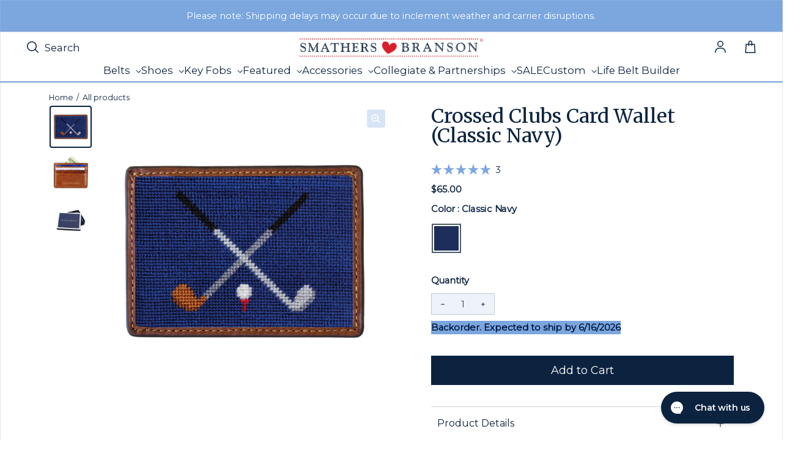

--- FILE ---
content_type: text/css
request_url: https://www.smathersandbranson.com/cdn/shop/t/11/assets/custom-styling.css?v=27664198891803784801769792359
body_size: -478
content:
#FilterProductGrid .card__reviews{display:none}#shop-hcaptcha-badge-container{visibility:hidden!important}#rebuy-widget-140498{padding:0 10px 10px}#rebuy-widget-140498 *{font-family:var(--font-b-family)!important}#rebuy-widget-140498 .primary-title{font-size:18px;margin:0!important}#rebuy-widget-140498 .rebuy-product-block{padding:0!important}.product-option.product-option--terms dt{font-weight:550}.product-option.product-option--terms{margin-top:5px}.product-option.product-option--terms dd{white-space:normal;color:#757575;font-weight:500}
/*# sourceMappingURL=/cdn/shop/t/11/assets/custom-styling.css.map?v=27664198891803784801769792359 */


--- FILE ---
content_type: text/css;charset=UTF-8
request_url: https://cached.rebuyengine.com/api/v1/widgets/styles?id=158444&format=css&cache_key=1769918429
body_size: -779
content:
.powered-by-rebuy{display:none}.primary-title{font-size:2.5rem}.rebuy-custom-text{font-size:12px;min-height:18px;margin-top:20px}

--- FILE ---
content_type: text/javascript
request_url: https://www.smathersandbranson.com/cdn/shop/t/11/assets/custom.js?v=21146368553097054811769532780
body_size: 1497
content:
document.addEventListener("DOMContentLoaded",()=>{(window.location.pathname==="/products/life-belt-builder"||window.location.pathname.includes("/products/life-belt-builder"))&&document.body.classList.add("life-belt-builder-page");const $announcementDiv=document.querySelector(".js-announcement-sticky-enabled");if($announcementDiv){const announcementHeight=$announcementDiv.offsetHeight,$headerSection=document.querySelector(".shopify-section--header");$headerSection&&($headerSection.style.top=announcementHeight+"px")}document.querySelectorAll(".js-hero-link").forEach($heroLink=>{$heroLink.addEventListener("click",e=>{e.target.closest(".hero-slider-buttons")&&e.preventDefault()})})}),document.addEventListener("rebuy:cart.add",async event=>{console.log("rebuy:cart.add event",event.detail);const item=event.detail.item,key=item.key,variantId=item.id,productId=item.product_id,widgetId=item.properties._widget_id,backOrderMessage=Rebuy.widgets.find(widget2=>widget2.id==widgetId).data.products.find(p=>p.id==productId).variants.find(v=>v.id==variantId).metafields.custom?.back_order_message,STOREFRONT_API_URL="https://www.smathersandbranson.com/api/2025-10/graphql.json",STOREFRONT_ACCESS_TOKEN="3e215f5627b4160f370ce89d035ebf07",VARIANT_INVENTORY_QUERY=`
    query VariantInventory($id: ID!) {
      node(id: $id) {
        ... on ProductVariant {
          id
          availableForSale
          quantityAvailable
        }
      }
    }
  `;async function fetchVariantInventory(variantGid){console.log("variantGid:",variantGid);const json=await(await fetch(STOREFRONT_API_URL,{method:"POST",headers:{"Content-Type":"application/json","X-Shopify-Storefront-Access-Token":STOREFRONT_ACCESS_TOKEN},body:JSON.stringify({query:VARIANT_INVENTORY_QUERY,variables:{id:variantGid}})})).json();if(console.log("json",json),json.errors)throw console.error("Storefront errors:",json.errors),new Error("Storefront API error");return json.data.node}Rebuy.Cart.fetchShopifyCart(async cart=>{const itemInCart=cart.items.find(item2=>item2.key==key);if(console.log("Item in cart:",itemInCart),itemInCart){const properties=itemInCart.properties,variantInventory=await fetchVariantInventory(`gid://shopify/ProductVariant/${variantId}`);console.log("Variant inventory:",variantInventory),variantInventory.quantityAvailable>0?console.log("Variant is available for sale with sufficient quantity. No backorder message needed."):(console.log("Variant is out of stock. Setting backorder message."),properties.ETA=backOrderMessage);const sidecart=document.querySelector("loess-cart-notification")||document.querySelector("loess-cart-drawer-items"),body=JSON.stringify({id:key,sections:sidecart.getSectionsToRender().map(section=>section.section),sections_url:window.location.pathname,properties});fetch(`${window.LoessTheme.routes.cart_change_url}`,{...fetchConfig(),body}).then(response=>response.json()).then(state=>{sidecart.renderCartItems(state),setTimeout(()=>{document.querySelector(`[aria-controls="${sidecart.closest("loess-drawer").id}"`).click()},100)}).catch(e=>{console.error(e)})}})});let lastFocusedElement;document.addEventListener("DOMContentLoaded",()=>{document.querySelectorAll("#HeaderCartIcon button").forEach(trigger=>{trigger.addEventListener("click",()=>{lastFocusedElement=document.activeElement})});const cartDrawer=document.getElementById("CartDrawer");cartDrawer&&cartDrawer.addEventListener("keydown",e=>{if(e.key==="Escape"||e.key==="Esc"||e.keyCode===27){const closeButton=cartDrawer.querySelector("button[close]");closeButton&&closeButton.click(),lastFocusedElement&&setTimeout(()=>lastFocusedElement.focus(),50)}})}),(()=>{const root=window.Shopify&&Shopify.routes&&Shopify.routes.root||"/",getCart=async()=>(await fetch(root+"cart.js",{credentials:"same-origin"})).json(),changeByLine=async(line,qty)=>{if(!line)return;const res=await fetch(root+"cart/change.js",{method:"POST",headers:{"Content-Type":"application/json",Accept:"application/json"},credentials:"same-origin",body:JSON.stringify({line,quantity:qty})});if(!res.ok)throw new Error("change failed "+res.status);return res.json()},refreshUI=async()=>{const drawer=document.querySelector("loess-cart-drawer-items");if(drawer&&typeof drawer.refreshCart=="function"){await drawer.refreshCart();return}const main=document.querySelector("#MainCartItems");if(main){const sectionId=main.getAttribute("data-id");if(sectionId)try{const json=await(await fetch(`${location.pathname}?sections=${sectionId}`,{credentials:"same-origin"})).json();if(json&&json[sectionId]){const wrapper=main.closest(".shopify-section");wrapper&&(wrapper.outerHTML=json[sectionId]);return}}catch{}location.reload()}},pairForParentLine=(cart,parentLine)=>{const items=cart.items||[],i=parentLine-1,parent=items[i];if(!parent)return null;const group=parent.properties&&parent.properties["Engraving Group"];if(!group)return null;let addonLine=null;for(let idx=0;idx<items.length;idx++){if(idx===i)continue;const p=items[idx].properties||{};if(p["Engraving Group"]===group&&p.Product){addonLine=idx+1;break}}return addonLine?{parentLine,addonLine}:null};document.addEventListener("click",async ev=>{const el=ev.target.closest("loess-cart-remove-button");if(!el)return;ev.preventDefault(),ev.stopPropagation(),ev.stopImmediatePropagation();const line=parseInt(el.getAttribute("data-index")||"0",10);if(line)try{const cart=await getCart(),pair=pairForParentLine(cart,line);pair?(await changeByLine(pair.parentLine,0),await changeByLine(pair.addonLine,0)):await changeByLine(line,0),await refreshUI()}catch(e){console.error("Engraving remove sync failed:",e)}},!0),document.addEventListener("click",async ev=>{const btn=ev.target.closest(".cart-item__quantity .quantity__button");if(!btn)return;const input=btn.closest(".cart-item__quantity")?.querySelector(".quantity__input"),line=input?parseInt(input.dataset.index||"0",10):0;if(!line)return;const delta=btn.name==="plus"?1:-1;ev.preventDefault(),ev.stopPropagation(),ev.stopImmediatePropagation();try{const cart=await getCart(),current=cart.items[line-1]?.quantity||0,newQty=Math.max(0,current+delta),pair=pairForParentLine(cart,line);pair?(await changeByLine(pair.parentLine,newQty),await changeByLine(pair.addonLine,newQty)):await changeByLine(line,newQty),await refreshUI()}catch(e){console.error("Engraving qty sync failed:",e)}},!0);let typingTimer=null;const commitInput=async input=>{const line=parseInt(input.dataset.index||"0",10);if(!line)return;const qty=Math.max(0,parseInt(input.value,10)||0);try{const cart=await getCart(),pair=pairForParentLine(cart,line);pair?(await changeByLine(pair.parentLine,qty),await changeByLine(pair.addonLine,qty)):await changeByLine(line,qty),await refreshUI()}catch(e){console.error("Engraving input sync failed:",e)}};document.addEventListener("input",e=>{const input=e.target.closest(".quantity__input");input&&(typingTimer&&clearTimeout(typingTimer),typingTimer=setTimeout(()=>commitInput(input),500))}),document.addEventListener("change",e=>{const input=e.target.closest(".quantity__input");input&&(typingTimer&&(clearTimeout(typingTimer),typingTimer=null),commitInput(input))}),document.addEventListener("keydown",e=>{if(e.key!=="Enter")return;const input=e.target.closest(".quantity__input");input&&input.blur()})})();
//# sourceMappingURL=/cdn/shop/t/11/assets/custom.js.map?v=21146368553097054811769532780


--- FILE ---
content_type: text/json
request_url: https://conf.config-security.com/model
body_size: 87
content:
{"title":"recommendation AI model (keras)","structure":"release_id=0x23:7b:5c:24:73:2b:54:37:56:5c:70:79:52:3e:4a:23:65:72:3b:70:78:40:37:5f:53:7c:4b:7b:31;keras;86ei1urnsqwsix0u258dcbu2uhay72peg3znnrtw3zs1770rrwfi0rc85e33sllgb4mh0825","weights":"../weights/237b5c24.h5","biases":"../biases/237b5c24.h5"}

--- FILE ---
content_type: text/javascript; charset=utf-8
request_url: https://www.smathersandbranson.com/products/crossed-clubs-needlepoint-card-wallet-classic-navy.js
body_size: 518
content:
{"id":8572396142896,"title":"Crossed Clubs Card Wallet (Classic Navy)","handle":"crossed-clubs-needlepoint-card-wallet-classic-navy","description":"\u003cp\u003eOur 100% hand-stitched needlepoint card wallets are finished with the finest Italian leather. To us it is a simple formula: the finest materials combined with superior craftsmanship yield great results. This slimmer wallet style provides enough room for cards, cash, and an ID, and never takes up too much room. Great for carrying in your front pocket for a night on the town!\u003c\/p\u003e\n\n\u003cp\u003e-100% hand-stitched needlepoint\n\u003cbr\u003e-Stitched with French cotton thread\n\u003cbr\u003e-Full grain Italian leather\n\u003cbr\u003e-3 card slots\n\u003cbr\u003e-1 money pocket\n\u003cbr\u003e-Measures 4’’ wide by 3’’ high\u003c\/p\u003e","published_at":"2023-09-07T14:06:49-04:00","created_at":"2023-08-17T17:20:38-04:00","vendor":"Smathers \u0026 Branson","type":"Credit Card Wallet","tags":["BIS","bulk-import","Engraving","Engraving ON","golf","Laser engraving","S\u0026B Collection"],"price":6500,"price_min":6500,"price_max":6500,"available":true,"price_varies":false,"compare_at_price":null,"compare_at_price_min":0,"compare_at_price_max":0,"compare_at_price_varies":false,"variants":[{"id":46287376318768,"title":"Classic Navy","option1":"Classic Navy","option2":null,"option3":null,"sku":"CW-068","requires_shipping":true,"taxable":true,"featured_image":null,"available":true,"name":"Crossed Clubs Card Wallet (Classic Navy) - Classic Navy","public_title":"Classic Navy","options":["Classic Navy"],"price":6500,"weight":85,"compare_at_price":null,"inventory_management":"shopify","barcode":null,"quantity_rule":{"min":1,"max":null,"increment":1},"quantity_price_breaks":[],"requires_selling_plan":false,"selling_plan_allocations":[]}],"images":["\/\/cdn.shopify.com\/s\/files\/1\/0767\/9233\/2592\/products\/Crossed_Clubs_Classic_Navy__CCW_Primary_Low_Res.jpg?v=1693571626","\/\/cdn.shopify.com\/s\/files\/1\/0767\/9233\/2592\/files\/CCW_Back_Low_Res_1_56dc2cc5-85d3-4076-b932-5602c165efd9.jpg?v=1697745741","\/\/cdn.shopify.com\/s\/files\/1\/0767\/9233\/2592\/files\/CCW_Box_Open_Low_Res_3_4d650bb6-60eb-4dd6-9573-0af40dae4d45.jpg?v=1697747663"],"featured_image":"\/\/cdn.shopify.com\/s\/files\/1\/0767\/9233\/2592\/products\/Crossed_Clubs_Classic_Navy__CCW_Primary_Low_Res.jpg?v=1693571626","options":[{"name":"Color","position":1,"values":["Classic Navy"]}],"url":"\/products\/crossed-clubs-needlepoint-card-wallet-classic-navy","media":[{"alt":"Smathers and Branson Crossed Clubs Card Wallet Classic Navy","id":34975573967152,"position":1,"preview_image":{"aspect_ratio":1.0,"height":2048,"width":2048,"src":"https:\/\/cdn.shopify.com\/s\/files\/1\/0767\/9233\/2592\/products\/Crossed_Clubs_Classic_Navy__CCW_Primary_Low_Res.jpg?v=1693571626"},"aspect_ratio":1.0,"height":2048,"media_type":"image","src":"https:\/\/cdn.shopify.com\/s\/files\/1\/0767\/9233\/2592\/products\/Crossed_Clubs_Classic_Navy__CCW_Primary_Low_Res.jpg?v=1693571626","width":2048},{"alt":"Back of card wallet with 3 card slots and one top slot for cash or more card. The base of the wallet is stamped with the Smathers \u0026 Branson logo","id":35507457491248,"position":2,"preview_image":{"aspect_ratio":1.0,"height":2048,"width":2048,"src":"https:\/\/cdn.shopify.com\/s\/files\/1\/0767\/9233\/2592\/files\/CCW_Back_Low_Res_1_56dc2cc5-85d3-4076-b932-5602c165efd9.jpg?v=1697745741"},"aspect_ratio":1.0,"height":2048,"media_type":"image","src":"https:\/\/cdn.shopify.com\/s\/files\/1\/0767\/9233\/2592\/files\/CCW_Back_Low_Res_1_56dc2cc5-85d3-4076-b932-5602c165efd9.jpg?v=1697745741","width":2048},{"alt":"Rectangular rigid gift box in navy with crisp white border; top stamped in white with ‘Smathers \u0026 Branson’; interior designed to snugly hold a credit card wallet (approx. 4 9⁄16″ × 3 5⁄8″ × 1 3⁄8″ outer) ","id":35507745227056,"position":3,"preview_image":{"aspect_ratio":1.0,"height":600,"width":600,"src":"https:\/\/cdn.shopify.com\/s\/files\/1\/0767\/9233\/2592\/files\/CCW_Box_Open_Low_Res_3_4d650bb6-60eb-4dd6-9573-0af40dae4d45.jpg?v=1697747663"},"aspect_ratio":1.0,"height":600,"media_type":"image","src":"https:\/\/cdn.shopify.com\/s\/files\/1\/0767\/9233\/2592\/files\/CCW_Box_Open_Low_Res_3_4d650bb6-60eb-4dd6-9573-0af40dae4d45.jpg?v=1697747663","width":600}],"requires_selling_plan":false,"selling_plan_groups":[]}

--- FILE ---
content_type: image/svg+xml
request_url: https://www.smathersandbranson.com/cdn/shop/files/Valentine_s_Logo_160x.svg?v=1738597625
body_size: 13858
content:
<svg viewBox="0 0 579.28 58.5" xmlns:xlink="http://www.w3.org/1999/xlink" xmlns="http://www.w3.org/2000/svg" id="Layer_1"><defs><style>.cls-1{fill:#d71f2b;}.cls-2{fill:#fff;}.cls-3{fill:#0a233f;}</style></defs><image xlink:href="[data-uri]" transform="translate(258.92 1.29) scale(.24)" height="210" width="215"></image><path d="M577.89,1.85c.88.9,1.38,2.14,1.38,3.45,0,1.25-.52,2.49-1.48,3.44-.91.89-2.08,1.37-3.44,1.37-1.23,0-2.43-.52-3.36-1.43-.94-.92-1.43-2.11-1.43-3.42s.49-2.49,1.41-3.43c.91-.93,2.16-1.44,3.45-1.44s2.55.53,3.45,1.45ZM571.43,2.26c-.81.83-1.23,1.87-1.23,3.01s.43,2.2,1.25,3.01,1.84,1.25,2.98,1.25,2.18-.43,2.98-1.25c.81-.83,1.24-1.89,1.24-3.01s-.45-2.25-1.23-3.04c-.78-.78-1.89-1.25-2.98-1.25s-2.21.46-3.01,1.27ZM574.58,2.43c1.38,0,2.17.59,2.17,1.33,0,.78-.6,1.18-1.95,1.41.86.25,1.29.66,1.47,1.41.14.56.03,1.05.46,1.05.28,0,.43-.31.43-.9h.31v.13c0,.77-.39,1.19-1.09,1.19-.45,0-.78-.15-.92-.42-.24-.43-.1-.98-.21-1.41-.17-.66-.6-.95-1.34-.95h-.2v1.68c0,.47.21.63.81.67v.31h-2.66v-.31c.61-.03.83-.18.83-.67v-3.53c0-.49-.21-.65-.83-.68v-.31h2.71ZM574.15,4.99c.98,0,1.51-.45,1.51-1.18,0-.63-.46-1.09-1.26-1.09-.46,0-.68.15-.68.48v1.78c.2.01.35.01.43.01Z" class="cls-1"></path><path d="M1.94,34.91c-.12-.44-.16-.68-.16-.72,0-.6.16-.92.84-.92.8,0,.56,1.28,1.96,3.72,1.76,3.04,4.28,4.72,6.76,4.72,3.04,0,5.48-2,5.48-5.28,0-3.08-2.28-4-6.56-5.8-4.92-2.08-7.92-3.4-7.92-8.56,0-4.08,3.08-7.76,7.88-7.76,3.08,0,4.52,1.48,6,1.48.96,0,1.24-.52,1.72-.52.52,0,.68.28.68.88,0,.36-.08.8-.08,1.4,0,1.8.56,3.68.56,5.28,0,.48-.2.72-.6.72-1.16,0-.44-1.12-2.04-3.76-1.36-2.24-3.88-3.68-6.44-3.68s-4.44,1.76-4.44,3.92c0,2.44,1.84,3.72,5.6,5.16,2.68,1.04,4.84,1.72,6.28,3.12,1.56,1.52,2.4,3.64,2.4,6.2,0,5.52-3.52,9-9,9-2.32,0-4.28-1.16-6.28-1.4-1.2-.16-1.08-.24-1.36-1.44l-1.28-5.76Z" class="cls-3"></path><path d="M57.34,36.67c.04,2.04.24,3.32,1.48,4.24,1.4,1.04,2.32.28,2.32,1.32,0,.72-.28.96-1.04.96-.72,0-2.28-.36-4.64-.36s-3.96.36-4.64.36c-.64,0-.96-.24-.96-.84,0-.76.84-.68,1.6-1.2,1-.68,1.24-1.48,1.24-2.96v-.88l-.52-12.44c-.04-.64-.2-.96-.32-.96-.16,0-.44.36-.8,1.04l-8.44,17.08c-.24.52-.4.92-.92.92-.56,0-.64-.4-.88-.96l-7.8-17.2c-.2-.44-.36-.76-.6-.76-.2,0-.28.36-.32,1.04l-.36,9.92v1.72c0,2.24.32,3.72,1.88,4.48,1.08.52,2.2.08,2.2,1.24,0,.6-.28.76-.96.76-.84,0-2.16-.32-3.96-.32-2.2,0-3.6.32-4.08.32s-.72-.36-.72-.88c0-.64,1.32-.76,2.28-2.12.8-1.12,1.24-3.16,1.4-6.2l.44-9.08c.04-.64.04-1.28.04-1.88,0-2.72-.24-4.76-1.68-5.96-1.28-1.04-2.32-.44-2.32-1.52,0-.52.2-.76.72-.76.28,0,1.4.2,3.36.2,1.4,0,2.24-.12,2.52-.12.6,0,.8.24,1.24,1.16l8.84,19c.16.36.32.56.52.56s.44-.16.6-.48l9.64-19.52c.2-.44.44-.72,1-.72.44,0,1.08.16,1.92.16,1.4,0,2.4-.24,2.96-.24.64,0,.92.12.92.88,0,.92-.68.32-2.32,1.24-.96.56-1.28,1.6-1.28,3.36v.36l.44,16.04Z" class="cls-3"></path><path d="M91.41,38.71c.56,1.28,1.04,2.08,2.4,2.56,1.04.36,1.48.28,1.48,1.12,0,.64-.16.76-.72.76-1.16,0-2.96-.36-5.32-.36-3.36,0-5.12.4-5.44.4-.36,0-.6-.36-.6-.84,0-1.12,2.88-.72,2.88-3.12,0-.52-.12-1.12-.4-1.76l-1.12-2.68c-.68-1.68-1.16-1.72-2.96-1.72h-5.44c-1.8,0-2.52,0-3.12,1.72l-1.08,3.04c-.2.52-.32.96-.32,1.36,0,1.2.92,1.92,2.76,2.28.96.2,1.56.28,1.56.92,0,.56-.28.84-.88.84-.84,0-2.56-.4-5.16-.4-1.88,0-3.04.36-3.48.36-.56,0-.88-.28-.88-.8,0-.84.88-.76,1.68-1.28,1.08-.68,1.68-1.92,2.48-3.72l10.08-22.67c.16-.36.24-.56.64-.56.28,0,.56.28.76.72l10.2,23.84ZM78.93,21.83c-.2,0-.44.2-.6.6l-3,7.04c-.2.44-.28.8-.28,1,0,.52.52.6,1.8.6h4.6c.88,0,1.28-.2,1.28-.52,0-.08-.08-.52-.36-1.2l-2.84-6.76c-.2-.52-.44-.76-.6-.76Z" class="cls-3"></path><path d="M115.18,15.11c3.48,0,5.84-.32,7.04-.32,1.12,0,1.44.08,1.52,1.2l.32,4.08v.36c0,.76,0,.88-.56.88-.96,0-.72-.56-1.32-2-.72-1.68-2.08-2.08-5.2-2.08h-.68c-2.56,0-3.04.08-3.04,1.92v17.88c0,2.08.52,3.36,2.16,4.04,1.12.48,2.6.16,2.6,1.24,0,.6-.32.88-1,.88-1,0-2.96-.36-5.72-.36s-5.04.4-6.44.4c-.72,0-1.12-.32-1.12-.84,0-1,1.16-.76,2.36-1.28,1.56-.64,2.2-1.92,2.2-3.96v-18.12c0-1.68-.32-1.84-2.64-1.84-3.28,0-5.12.28-5.96,2.12-1,2.16-.6,3.32-1.8,3.32-.44,0-.64-.28-.64-.88,0-.28.44-2.04.68-5.32.08-1.16.16-1.64,1.04-1.64,1.32,0,3.56.32,6.72.32h9.48Z" class="cls-3"></path><path d="M137.45,25.59c0,.76.44,1.2,1.2,1.2h11.2c.76,0,1.2-.44,1.2-1.2v-4.12c0-1.92-.08-3.16-1.12-4.12-1.44-1.32-3.44-.4-3.44-1.72,0-.52.36-.84,1.04-.84s2.4.32,5.16.32c3.28,0,5.24-.36,5.72-.36s.72.28.72.76c0,1-1.2.68-2.2,1.6-1.08.96-1.08,2.12-1.08,3.96v15.96c0,2.08.6,3.4,1.92,4,1.04.48,2.36.24,2.36,1.28,0,.64-.32.88-.96.88-.96,0-2.68-.36-5.12-.36-2.68,0-4.56.36-5.48.36-.64,0-.96-.28-.96-.8,0-.8.88-.88,1.84-1.48,1.16-.72,1.6-1.92,1.6-3.76v-6.92c0-.76-.44-1.2-1.2-1.2h-11.2c-.76,0-1.2.44-1.2,1.2v6.8c0,2.08.64,3.4,2.12,4,1.16.48,2.6.2,2.6,1.28,0,.6-.32.88-1,.88-1.04,0-2.96-.36-5.56-.36s-4.56.36-5.48.36c-.64,0-.96-.28-.96-.8,0-.84.92-.88,1.84-1.48,1.16-.72,1.6-1.92,1.6-3.76v-15.68c0-1.96-.04-3.16-1.08-4.12-1.44-1.28-3.48-.4-3.48-1.72,0-.52.36-.84,1.04-.84s2.44.32,5.2.32c3.28,0,5.2-.36,5.68-.36s.76.28.76.76c0,1-1.24.68-2.24,1.6-1,.88-1.04,1.96-1.04,3.6v4.88Z" class="cls-3"></path><path d="M173.13,25.23c0,1.2.48,1.68,1.72,1.68h1.28c1.68,0,2.76-.32,3.52-1.36.8-1.08.76-2.28,1.8-2.28.4,0,.56.28.56.84,0,.32-.16,1.16-.16,2.68,0,3.28.32,5.16.32,5.56,0,.52-.24.76-.68.76-1,0-.6-1-1.08-2.28-.64-1.68-1.72-2.08-4.04-2.08h-1.56c-1.48,0-1.68.6-1.68,2.24v6.24c0,2.84.2,3.68,3.2,3.68,2.68,0,5.48-.92,7.12-2.32,1.72-1.48,1.72-2.84,2.52-2.84.32,0,.56.32.56.8,0,.84-.56,2.92-1.56,4.36-1.12,1.6-2.8,2.28-5.28,2.28-1.92,0-4.4-.36-7.48-.36-3.44,0-5.56.36-6.32.36-.64,0-.96-.28-.96-.8,0-.84.92-.88,1.84-1.48,1.16-.72,1.6-1.92,1.6-3.76v-15.68c0-1.96-.04-3.16-1.08-4.12-1.44-1.28-3.48-.4-3.48-1.72,0-.52.36-.84,1.04-.84.32,0,2.8.32,7.72.32s8.44-.28,10.52-.28c1.32,0,1.6.08,1.6,1.4v.84c0,2,.04,3.16.04,3.4,0,.6-.08.8-.64.8-1.08,0-.48-1.16-1.04-2.32-.84-1.72-2.72-2.28-6.68-2.28-2.36,0-3.24.56-3.24,2.32v6.24Z" class="cls-3"></path><path d="M210.28,30.39l4.04,7.48c1,1.88,1.64,2.64,2.96,2.64.32,0,.68-.08.96-.08.4,0,.56.16.56.56,0,.96-2.12,2.08-4.28,2.08-2.6,0-4.4-2.24-6.76-7.16-1.48-3.04-2.36-4.92-3-5.48-.76-.68-1.64-.68-2.92-.68s-1.68.28-1.68,1.4v5.88c0,2.08.52,3.36,1.76,4,.96.48,2.16.24,2.16,1.28,0,.68-.28.88-.96.88-.72,0-2.32-.36-4.8-.36-2.68,0-4.56.36-5.48.36-.64,0-.96-.28-.96-.8,0-.84.92-.88,1.84-1.48,1.16-.72,1.6-1.92,1.6-3.76v-15.68c0-1.96-.04-3.2-1-4.12-1.28-1.28-3.16-.44-3.16-1.72,0-.56.32-.84.96-.84.56,0,2.32.32,5.24.32,2.2,0,4.68-.32,7.36-.32,6.08,0,9.36,2.76,9.36,7.48,0,3.2-1.68,5.28-5.2,6.44.6.32,1,.92,1.4,1.68ZM203.52,27.99c3.84,0,5.68-1.28,5.68-4.76,0-4.2-2.44-6.8-6.52-6.8-2.12,0-2.44.96-2.44,3.2v6.44c0,1.64.2,1.92,3.28,1.92Z" class="cls-3"></path><path d="M224.24,34.91c-.12-.44-.16-.68-.16-.72,0-.6.16-.92.84-.92.8,0,.56,1.28,1.96,3.72,1.76,3.04,4.28,4.72,6.76,4.72,3.04,0,5.48-2,5.48-5.28,0-3.08-2.28-4-6.56-5.8-4.92-2.08-7.92-3.4-7.92-8.56,0-4.08,3.08-7.76,7.88-7.76,3.08,0,4.52,1.48,6,1.48.96,0,1.24-.52,1.72-.52.52,0,.68.28.68.88,0,.36-.08.8-.08,1.4,0,1.8.56,3.68.56,5.28,0,.48-.2.72-.6.72-1.16,0-.44-1.12-2.04-3.76-1.36-2.24-3.88-3.68-6.44-3.68s-4.44,1.76-4.44,3.92c0,2.44,1.84,3.72,5.6,5.16,2.68,1.04,4.84,1.72,6.28,3.12,1.56,1.52,2.4,3.64,2.4,6.2,0,5.52-3.52,9-9,9-2.32,0-4.28-1.16-6.28-1.4-1.2-.16-1.08-.24-1.36-1.44l-1.28-5.76Z" class="cls-3"></path><path d="M3.86,40.31c.12.56.32.88.96.88.12,0,.24-.12.24-.24s0-.2-.04-.28l-2.04-6.16c-.12-.32-.08-.48-.28-.48-.12,0-.2.04-.2.16,0,.08.04.24.08.44l1.28,5.68ZM4.54,17.83c-.84,1.48-1.28,2.8-1.28,4.24,0,3.84,2.32,5.68,6.8,7.6,4.68,2,7.92,3.28,7.92,7,0,.24-.04.68-.12,1.28l.24.08c.2-.72.32-1.36.32-2,0-2.84-1.84-4.56-5.4-6.12-5.84-2.6-9.16-3.56-9.16-8.6,0-1.2.28-2.28.84-3.4l-.16-.08ZM13.42,16.23c1.84.88,3.04,2.08,4.24,4.2h.2c-.28-2.68-1.36-3.84-4.44-4.32v.12Z" class="cls-2"></path><path d="M30.38,37.07c-.16,2.44-.84,4-1.96,4.64v.24c1.64-.24,2.4-1.08,2.4-2.64,0-.52-.08-1.28-.2-2.24h-.24ZM29.14,16.55c1.92,1.2,2.6,3.08,3.52,5.08l8.4,18.48c.16.32.28.56.52.56.2,0,.4-.16.4-.4,0-.32-.24-.84-.56-1.52l-7.28-16.2c-1.52-3.4-2.44-5.56-5-6.24v.24ZM54.14,17.59c-.8,1.32-1.08,3.04-1.08,5.24v.72l.56,12.96c.04.6.04,1.2.04,1.76,0,1.56-.16,2.6-.96,3.4v.16c1.32-.72,1.84-1.8,1.84-3.68,0,0,0-.4-.04-1.12l-.44-11.56c-.04-.8-.04-1.88-.04-3.32,0-1.32.04-2.8.28-4.44l-.16-.12Z" class="cls-2"></path><path d="M67.61,42.07l.12.12c2-.16,2.92-1.36,2.92-3.88v-.32l-.16-.08c-.76,1.8-1.36,3.2-2.88,4.16ZM86.29,41.51c1.04-.6,1.52-1.4,1.52-2.56,0-.72-.2-1.72-.48-2.44l-6.64-15.8c-.16-.4-.28-.56-.52-.56s-.48.2-.48.56c0,.32.24.68.44,1.12l6.36,15.24c.4.92.56,1.72.56,2.36,0,.84-.24,1.48-.84,2l.08.08Z" class="cls-2"></path><path d="M98.98,19.71c.56-1.64,1.68-2.44,3.68-3.04v-.12c-.4-.04-.72-.08-.96-.08-2,0-2.88,1-2.88,2.96v.28h.16ZM108.62,16.87c.52.4.76.92.76,1.4v19.08c0,2.2-.48,3.52-1.2,3.84l.08.16c1.56-.36,2-1.68,2-4.48v-16.08c0-2.4-.12-3.6-1.52-4.04l-.12.12ZM118.82,16.83c1.96.04,3.08.68,4.12,2.28h.12c-.08-1.88-.84-2.6-2.6-2.6-.24,0-.8.04-1.64.08v.24Z" class="cls-2"></path><path d="M131.73,16.59c1.4.68,1.84,1.88,1.84,3.96v15.6c0,2.2-.04,3.92-1.52,5.4l.08.16c2.12-.96,2.28-2.64,2.28-5.68v-15.2c0-2.56-.68-3.84-2.6-4.4l-.08.16ZM150.13,16.59c1.4.68,1.84,1.88,1.84,3.96v15.6c0,2.2-.04,3.92-1.52,5.4l.08.16c2.12-.96,2.28-2.64,2.28-5.68v-15.2c0-2.56-.64-3.84-2.56-4.4l-.12.16Z" class="cls-2"></path><path d="M169.33,20.55v15.6c0,2.2-.04,3.92-1.52,5.4,1.96-.44,2.36-2.16,2.36-5.52v-15.2c0-2.56-.68-3.84-2.6-4.4,1.24.8,1.76,2.12,1.76,4.12ZM178.49,28.19c.72.16,1.28.4,1.84.84h.12l-.12-2.36-.2.04c-.48.6-.96,1-1.68,1.24l.04.24ZM178.89,41.79c.6.04,1.08.08,1.44.08,2.6,0,4.28-1.12,5.04-3.48l-.12-.16c-1.6,2-3.64,2.92-6.4,3.4l.04.16ZM179.89,16.43c1.96.36,3.12.84,3.84,2.2l.2.08c-.08-1.88-.72-2.52-2.64-2.52-.16,0-.64,0-1.44.08l.04.16Z" class="cls-2"></path><path d="M196.28,20.55v15.6c0,2.2-.04,3.92-1.52,5.4,1.96-.44,2.36-2.16,2.36-5.52v-15.2c0-2.56-.68-3.84-2.6-4.4,1.24.8,1.76,2.12,1.76,4.12ZM205.4,29.99c.52.48.84,1.08,1.16,1.72l3.08,6.08c1.48,2.96,3,4.56,4.72,4.96l.08-.16c-1-.48-2.4-2.2-3.88-5.08l-3.48-6.84c-.32-.64-.56-1-1.28-1-.08,0-.2.04-.32.04l-.08.28ZM206.52,16.71c2.36,1.6,3.52,3.72,3.52,6.24,0,1.88-.4,3.24-1.36,4.32l.08.12c1.44-.96,2.24-2.64,2.24-4.76,0-3-1.64-5.2-4.48-6v.08Z" class="cls-2"></path><path d="M226.16,40.31c.12.56.32.88.96.88.12,0,.24-.12.24-.24s0-.2-.04-.28l-2.04-6.16c-.12-.32-.08-.48-.28-.48-.12,0-.2.04-.2.16,0,.08.04.24.08.44l1.28,5.68ZM226.84,17.83c-.84,1.48-1.28,2.8-1.28,4.24,0,3.84,2.32,5.68,6.8,7.6,4.68,2,7.92,3.28,7.92,7,0,.24-.04.68-.12,1.28l.24.08c.2-.72.32-1.36.32-2,0-2.84-1.84-4.56-5.4-6.12-5.84-2.6-9.16-3.56-9.16-8.6,0-1.2.28-2.28.84-3.4l-.16-.08ZM235.72,16.23c1.84.88,3.04,2.08,4.24,4.2h.2c-.28-2.68-1.36-3.84-4.44-4.32v.12Z" class="cls-2"></path><path d="M345.61,33.7c0,2.48-1.04,4.84-2.8,6.4-2.16,1.92-4.68,2.28-8.08,2.28s-5.88-.32-7.04-.32c-2.4,0-4.16.32-5.08.32-.64,0-.96-.28-.96-.8,0-.84.88-.88,1.84-1.48,1.16-.72,1.6-1.92,1.6-3.76v-15.68c0-1.96-.04-3.16-1.08-4.12-1.44-1.28-3.48-.4-3.48-1.72,0-.52.36-.84,1.04-.84.44,0,2.04.28,4.92.28,2.56,0,5.24-.28,8-.28,5.8,0,9.12,2.84,9.12,6.88,0,2.92-1.56,4.68-4.52,5.72,3.88.2,6.52,3.16,6.52,7.12ZM334.37,26.38c3.32,0,4.6-1.2,4.6-4.4,0-3.92-2.72-6.32-6.4-6.32-2.36,0-2.72,1.12-2.72,3.64v4.96c0,1.92.8,2.12,4.52,2.12ZM334.21,40.58c4.16,0,6.36-2.6,6.36-6.04,0-4.12-2.88-6.48-7.72-6.48-2.84,0-3,.52-3,2.88v5.36c0,3.16.68,4.28,4.36,4.28Z" class="cls-3"></path><path d="M372.97,29.58l4.04,7.48c1,1.88,1.64,2.64,2.96,2.64.32,0,.68-.08.96-.08.4,0,.56.16.56.56,0,.96-2.12,2.08-4.28,2.08-2.6,0-4.4-2.24-6.76-7.16-1.48-3.04-2.36-4.92-3-5.48-.76-.68-1.64-.68-2.92-.68s-1.68.28-1.68,1.4v5.88c0,2.08.52,3.36,1.76,4,.96.48,2.16.24,2.16,1.28,0,.68-.28.88-.96.88-.72,0-2.32-.36-4.8-.36-2.68,0-4.56.36-5.48.36-.64,0-.96-.28-.96-.8,0-.84.92-.88,1.84-1.48,1.16-.72,1.6-1.92,1.6-3.76v-15.68c0-1.96-.04-3.2-1-4.12-1.28-1.28-3.16-.44-3.16-1.72,0-.56.32-.84.96-.84.56,0,2.32.32,5.24.32,2.2,0,4.68-.32,7.36-.32,6.08,0,9.36,2.76,9.36,7.48,0,3.2-1.68,5.28-5.2,6.44.6.32,1,.92,1.4,1.68ZM366.21,27.18c3.84,0,5.68-1.28,5.68-4.76,0-4.2-2.44-6.8-6.52-6.8-2.12,0-2.44.96-2.44,3.2v6.44c0,1.64.2,1.92,3.28,1.92Z" class="cls-3"></path><path d="M414.52,37.9c.56,1.28,1.04,2.08,2.4,2.56,1.04.36,1.48.28,1.48,1.12,0,.64-.16.76-.72.76-1.16,0-2.96-.36-5.32-.36-3.36,0-5.12.4-5.44.4-.36,0-.6-.36-.6-.84,0-1.12,2.88-.72,2.88-3.12,0-.52-.12-1.12-.4-1.76l-1.12-2.68c-.68-1.68-1.16-1.72-2.96-1.72h-5.44c-1.8,0-2.52,0-3.12,1.72l-1.08,3.04c-.2.52-.32.96-.32,1.36,0,1.2.92,1.92,2.76,2.28.96.2,1.56.28,1.56.92,0,.56-.28.84-.88.84-.84,0-2.56-.4-5.16-.4-1.88,0-3.04.36-3.48.36-.56,0-.88-.28-.88-.8,0-.84.88-.76,1.68-1.28,1.08-.68,1.68-1.92,2.48-3.72l10.08-22.67c.16-.36.24-.56.64-.56.28,0,.56.28.76.72l10.2,23.84ZM402.04,21.02c-.2,0-.44.2-.6.6l-3,7.04c-.2.44-.28.8-.28,1,0,.52.52.6,1.8.6h4.6c.88,0,1.28-.2,1.28-.52,0-.08-.08-.52-.36-1.2l-2.84-6.76c-.2-.52-.44-.76-.6-.76Z" class="cls-3"></path><path d="M452.47,41.06c0,1.12-.2,1.68-.56,1.68-.76,0-1.28-.8-2.2-1.88l-16.44-19.44c-.4-.48-.84-.76-.96-.76-.32,0-.48.56-.48,1.68v9.32c0,4.2.04,6.88,1.32,8.16,1.2,1.2,3.56.44,3.56,1.76,0,.76-.28.84-1.04.84-.6,0-2-.4-4.2-.4-2.32,0-3.88.36-4.52.36-.52,0-.76-.32-.76-1.04,0-.68,1.8-.48,2.64-2.4.36-.8,1.16-4.16,1.16-8.92v-8.48c0-2.44-.36-4.08-1.2-4.92-1.6-1.6-3.16-.44-3.16-1.76,0-.68.24-.88.8-.88.72,0,1.44.24,2.16.24,1.52,0,2.76-.24,3.68-.24,1.12,0,1.44.48,2.48,1.72l13.76,16.52c.76.92,1.32,1.32,1.6,1.32.36,0,.56-.64.56-1.92v-10.2c0-2.48-.2-4.12-1.56-5-1.92-1.24-3.52-.56-3.52-1.68,0-.48.28-.76.88-.76.92,0,2.2.32,3.88.32,2.16,0,3.88-.32,4.96-.32.56,0,.8.16.8.72,0,.96-1.04.68-2.04,1.48-1.24.96-1.32,2.28-1.36,4.6l-.24,20.28Z" class="cls-3"></path><path d="M465.63,34.1c-.12-.44-.16-.68-.16-.72,0-.6.16-.92.84-.92.8,0,.56,1.28,1.96,3.72,1.76,3.04,4.28,4.72,6.76,4.72,3.04,0,5.48-2,5.48-5.28,0-3.08-2.28-4-6.56-5.8-4.92-2.08-7.92-3.4-7.92-8.56,0-4.08,3.08-7.76,7.88-7.76,3.08,0,4.52,1.48,6,1.48.96,0,1.24-.52,1.72-.52.52,0,.68.28.68.88,0,.36-.08.8-.08,1.4,0,1.8.56,3.68.56,5.28,0,.48-.2.72-.6.72-1.16,0-.44-1.12-2.04-3.76-1.36-2.24-3.88-3.68-6.44-3.68s-4.44,1.76-4.44,3.92c0,2.44,1.84,3.72,5.6,5.16,2.68,1.04,4.84,1.72,6.28,3.12,1.56,1.52,2.4,3.64,2.4,6.2,0,5.52-3.52,9-9,9-2.32,0-4.28-1.16-6.28-1.4-1.2-.16-1.08-.24-1.36-1.44l-1.28-5.76Z" class="cls-3"></path><path d="M523.26,27.82c0,8.48-6.28,15.04-15.48,15.04-8.4,0-14.4-6.12-14.4-14.4s6.32-14.96,15.36-14.96c8.52,0,14.52,6.24,14.52,14.32ZM507.74,15.39c-5.52,0-9.24,3.96-9.24,11.12,0,8.64,4.08,14.48,10.32,14.48,5.6,0,9.36-3.96,9.36-10.92,0-8.8-4.44-14.68-10.44-14.68Z" class="cls-3"></path><path d="M558.17,41.06c0,1.12-.2,1.68-.56,1.68-.76,0-1.28-.8-2.2-1.88l-16.44-19.44c-.4-.48-.84-.76-.96-.76-.32,0-.48.56-.48,1.68v9.32c0,4.2.04,6.88,1.32,8.16,1.2,1.2,3.56.44,3.56,1.76,0,.76-.28.84-1.04.84-.6,0-2-.4-4.2-.4-2.32,0-3.88.36-4.52.36-.52,0-.76-.32-.76-1.04,0-.68,1.8-.48,2.64-2.4.36-.8,1.16-4.16,1.16-8.92v-8.48c0-2.44-.36-4.08-1.2-4.92-1.6-1.6-3.16-.44-3.16-1.76,0-.68.24-.88.8-.88.72,0,1.44.24,2.16.24,1.52,0,2.76-.24,3.68-.24,1.12,0,1.44.48,2.48,1.72l13.76,16.52c.76.92,1.32,1.32,1.6,1.32.36,0,.56-.64.56-1.92v-10.2c0-2.48-.2-4.12-1.56-5-1.92-1.24-3.52-.56-3.52-1.68,0-.48.28-.76.88-.76.92,0,2.2.32,3.88.32,2.16,0,3.88-.32,4.96-.32.56,0,.8.16.8.72,0,.96-1.04.68-2.04,1.48-1.24.96-1.32,2.28-1.36,4.6l-.24,20.28Z" class="cls-3"></path><path d="M326.24,19.56v15.6c0,2.2-.04,3.92-1.52,5.4,1.96-.44,2.36-2.16,2.36-5.52v-15.2c0-2.56-.68-3.84-2.6-4.4,1.24.8,1.76,2.12,1.76,4.12ZM336.28,15.56c2.56,1.2,3.96,3.56,3.96,6.64,0,1.16-.24,1.96-.96,2.88l.2.12c1.08-1,1.64-2.36,1.64-4,0-2.8-1.8-5.2-4.72-5.88l-.12.24ZM338.04,28.44c2.36.96,3.8,3.28,3.8,5.96s-1.12,4.68-3.2,5.96l.12.2c2.68-1.2,4.2-3.68,4.2-6.44s-1.76-5.08-4.92-5.88v.2Z" class="cls-2"></path><path d="M359.15,19.56v15.6c0,2.2-.04,3.92-1.52,5.4,1.96-.44,2.36-2.16,2.36-5.52v-15.2c0-2.56-.68-3.84-2.6-4.4,1.24.8,1.76,2.12,1.76,4.12ZM368.27,29c.52.48.84,1.08,1.16,1.72l3.08,6.08c1.48,2.96,3,4.56,4.72,4.96l.08-.16c-1-.48-2.4-2.2-3.88-5.08l-3.48-6.84c-.32-.64-.56-1-1.28-1-.08,0-.2.04-.32.04l-.08.28ZM369.39,15.72c2.36,1.6,3.52,3.72,3.52,6.24,0,1.88-.4,3.24-1.36,4.32l.08.12c1.44-.96,2.24-2.64,2.24-4.76,0-3-1.64-5.2-4.48-6v.08Z" class="cls-2"></path><path d="M390.91,41.08l.12.12c2-.16,2.92-1.36,2.92-3.88v-.32l-.16-.08c-.76,1.8-1.36,3.2-2.88,4.16ZM409.58,40.52c1.04-.6,1.52-1.4,1.52-2.56,0-.72-.2-1.72-.48-2.44l-6.64-15.8c-.16-.4-.28-.56-.52-.56s-.48.2-.48.56c0,.32.24.68.44,1.12l6.36,15.24c.4.92.56,1.72.56,2.36,0,.84-.24,1.48-.84,2l.08.08Z" class="cls-2"></path><path d="M430.58,36c-.24,2.32-.68,3.92-1.84,5l.08.16c1.56-.48,2.2-1.44,2.2-3.12,0-.36-.12-1.04-.32-2.04h-.12ZM429.46,15.8c.96.68,1.72,1.28,2.36,2.04l18.72,22.28c.2.24.32.36.48.36.12,0,.2-.16.2-.48,0-.6-.2-.92-.48-1.28l-16.72-19.72c-1.32-1.56-2.48-2.8-4.56-3.36v.16ZM449.38,15.48c1.12.4,1.72,1.48,2.24,3.32h.2c.04-.56.08-.92.08-1.16,0-1.6-.72-2.2-2.44-2.32l-.08.16Z" class="cls-2"></path><path d="M467.73,39.32c.12.56.32.88.96.88.12,0,.24-.12.24-.24s0-.2-.04-.28l-2.04-6.16c-.12-.32-.08-.48-.28-.48-.12,0-.2.04-.2.16,0,.08.04.24.08.44l1.28,5.68ZM468.41,16.84c-.84,1.48-1.28,2.8-1.28,4.24,0,3.84,2.32,5.68,6.8,7.6,4.68,2,7.92,3.28,7.92,7,0,.24-.04.68-.12,1.28l.24.08c.2-.72.32-1.36.32-2,0-2.84-1.84-4.56-5.4-6.12-5.84-2.6-9.16-3.56-9.16-8.6,0-1.2.28-2.28.84-3.4l-.16-.08ZM477.29,15.24c1.84.88,3.04,2.08,4.24,4.2h.2c-.28-2.68-1.36-3.84-4.44-4.32v.12Z" class="cls-2"></path><path d="M504.53,41.79c-6.04-3.2-8.96-7.6-8.96-13.72,0-4.36,1.56-8.28,4.32-10.8l-.12-.2c-3.28,2.72-5.28,7.08-5.28,11.48,0,6.12,3.68,11.36,9.92,13.4l.12-.16ZM519.24,29.84c0,4.68-1.44,8.04-4.56,10.32l.12.16c3.4-1.8,5.56-5.88,5.56-11.4,0-7.08-3.6-12.28-9.24-13.92l-.12.16c4.76,1.64,8.24,7.12,8.24,14.68Z" class="cls-2"></path><path d="M536.28,36c-.24,2.32-.68,3.92-1.84,5l.08.16c1.56-.48,2.2-1.44,2.2-3.12,0-.36-.12-1.04-.32-2.04h-.12ZM535.16,15.8c.96.68,1.72,1.28,2.36,2.04l18.72,22.28c.2.24.32.36.48.36.12,0,.2-.16.2-.48,0-.6-.2-.92-.48-1.28l-16.72-19.72c-1.32-1.56-2.48-2.8-4.56-3.36v.16ZM555.08,15.48c1.12.4,1.72,1.48,2.24,3.32h.2c.04-.56.08-.92.08-1.16,0-1.6-.72-2.2-2.44-2.32l-.08.16Z" class="cls-2"></path><path d="M3.06.01v3.13H0V.01h3.06Z" class="cls-1"></path><path d="M9.48.01v3.13h-3.06V.01h3.06Z" class="cls-1"></path><path d="M15.91.01v3.13h-3.06V.01h3.06Z" class="cls-1"></path><path d="M22.33.01v3.13h-3.06V.01h3.06Z" class="cls-1"></path><path d="M28.76.01v3.13h-3.06V.01h3.06Z" class="cls-1"></path><path d="M35.18.01v3.13h-3.06V.01h3.06Z" class="cls-1"></path><path d="M41.61.01v3.13h-3.06V.01h3.06Z" class="cls-1"></path><path d="M48.03.01v3.13h-3.06V.01h3.06Z" class="cls-1"></path><path d="M54.46.01v3.13h-3.06V.01h3.06Z" class="cls-1"></path><path d="M60.89.01v3.13h-3.06V.01h3.06Z" class="cls-1"></path><path d="M67.31.01v3.13h-3.06V.01h3.06Z" class="cls-1"></path><path d="M73.74.01v3.13h-3.06V.01h3.06Z" class="cls-1"></path><path d="M80.16.01v3.13h-3.06V.01h3.06Z" class="cls-1"></path><path d="M86.59.01v3.13h-3.06V.01h3.06Z" class="cls-1"></path><path d="M93.01.01v3.13h-3.06V.01h3.06Z" class="cls-1"></path><path d="M99.44.01v3.13h-3.06V.01h3.06Z" class="cls-1"></path><path d="M105.86.01v3.13h-3.06V.01h3.06Z" class="cls-1"></path><path d="M112.29.01v3.13h-3.06V.01h3.06Z" class="cls-1"></path><path d="M118.71.01v3.13h-3.06V.01h3.06Z" class="cls-1"></path><path d="M125.14.01v3.13h-3.06V.01h3.06Z" class="cls-1"></path><path d="M131.56.01v3.13h-3.06V.01h3.06Z" class="cls-1"></path><path d="M137.99.01v3.13h-3.06V.01h3.06Z" class="cls-1"></path><path d="M144.41.01v3.13h-3.06V.01h3.06Z" class="cls-1"></path><path d="M150.84.01v3.13h-3.06V.01h3.06Z" class="cls-1"></path><path d="M157.27.01v3.13h-3.06V.01h3.06Z" class="cls-1"></path><path d="M163.69.01v3.13h-3.06V.01h3.06Z" class="cls-1"></path><path d="M170.12.01v3.13h-3.06V.01h3.06Z" class="cls-1"></path><path d="M176.54.01v3.13h-3.06V.01h3.06Z" class="cls-1"></path><path d="M182.97.01v3.13h-3.06V.01h3.06Z" class="cls-1"></path><path d="M189.39.01v3.13h-3.06V.01h3.06Z" class="cls-1"></path><path d="M195.82.01v3.13h-3.06V.01h3.06Z" class="cls-1"></path><path d="M202.24.01v3.13h-3.06V.01h3.06Z" class="cls-1"></path><path d="M208.67.01v3.13h-3.06V.01h3.06Z" class="cls-1"></path><path d="M215.09.01v3.13h-3.06V.01h3.06Z" class="cls-1"></path><path d="M221.52.01v3.13h-3.06V.01h3.06Z" class="cls-1"></path><path d="M227.94.01v3.13h-3.06V.01h3.06Z" class="cls-1"></path><path d="M234.37.01v3.13h-3.06V.01h3.06Z" class="cls-1"></path><path d="M240.79.01v3.13h-3.06V.01h3.06Z" class="cls-1"></path><path d="M247.22.01v3.13h-3.06V.01h3.06Z" class="cls-1"></path><path d="M253.64.01v3.13h-3.06V.01h3.06Z" class="cls-1"></path><path d="M260.07.01v3.13h-3.06V.01h3.06Z" class="cls-1"></path><path d="M266.49.01v3.13h-3.06V.01h3.06Z" class="cls-1"></path><path d="M272.92.01v3.13h-3.06V.01h3.06Z" class="cls-1"></path><path d="M312.8.01v3.13h-3.06V.01h3.06Z" class="cls-1"></path><path d="M319.22.01v3.13h-3.06V.01h3.06Z" class="cls-1"></path><path d="M325.65.01v3.13h-3.06V.01h3.06Z" class="cls-1"></path><path d="M332.07.01v3.13h-3.06V.01h3.06Z" class="cls-1"></path><path d="M338.5.01v3.13h-3.06V.01h3.06Z" class="cls-1"></path><path d="M344.92.01v3.13h-3.06V.01h3.06Z" class="cls-1"></path><path d="M351.35.01v3.13h-3.06V.01h3.06Z" class="cls-1"></path><path d="M357.77.01v3.13h-3.06V.01h3.06Z" class="cls-1"></path><path d="M364.2.01v3.13h-3.06V.01h3.06Z" class="cls-1"></path><path d="M370.63.01v3.13h-3.06V.01h3.06Z" class="cls-1"></path><path d="M377.05.01v3.13h-3.06V.01h3.06Z" class="cls-1"></path><path d="M383.48.01v3.13h-3.06V.01h3.06Z" class="cls-1"></path><path d="M389.9.01v3.13h-3.06V.01h3.06Z" class="cls-1"></path><path d="M396.33.01v3.13h-3.06V.01h3.06Z" class="cls-1"></path><path d="M402.75.01v3.13h-3.06V.01h3.06Z" class="cls-1"></path><path d="M409.18.01v3.13h-3.06V.01h3.06Z" class="cls-1"></path><path d="M415.6.01v3.13h-3.06V.01h3.06Z" class="cls-1"></path><path d="M422.03.01v3.13h-3.06V.01h3.06Z" class="cls-1"></path><path d="M428.45.01v3.13h-3.06V.01h3.06Z" class="cls-1"></path><path d="M434.88.01v3.13h-3.06V.01h3.06Z" class="cls-1"></path><path d="M441.3.01v3.13h-3.06V.01h3.06Z" class="cls-1"></path><path d="M447.73.01v3.13h-3.06V.01h3.06Z" class="cls-1"></path><path d="M454.15.01v3.13h-3.06V.01h3.06Z" class="cls-1"></path><path d="M460.58.01v3.13h-3.06V.01h3.06Z" class="cls-1"></path><path d="M467,.01v3.13h-3.06V.01h3.06Z" class="cls-1"></path><path d="M473.43.01v3.13h-3.06V.01h3.06Z" class="cls-1"></path><path d="M479.86.01v3.13h-3.06V.01h3.06Z" class="cls-1"></path><path d="M486.28.01v3.13h-3.06V.01h3.06Z" class="cls-1"></path><path d="M492.71.01v3.13h-3.06V.01h3.06Z" class="cls-1"></path><path d="M499.13.01v3.13h-3.06V.01h3.06Z" class="cls-1"></path><path d="M505.55.01v3.13h-3.06V.01h3.06Z" class="cls-1"></path><path d="M511.98.01v3.13h-3.06V.01h3.06Z" class="cls-1"></path><path d="M518.41.01v3.13h-3.06V.01h3.06Z" class="cls-1"></path><path d="M524.83.01v3.13h-3.06V.01h3.06Z" class="cls-1"></path><path d="M531.26.01v3.13h-3.06V.01h3.06Z" class="cls-1"></path><path d="M537.68.01v3.13h-3.06V.01h3.06Z" class="cls-1"></path><path d="M544.11.01v3.13h-3.06V.01h3.06Z" class="cls-1"></path><path d="M550.53.01v3.13h-3.06V.01h3.06Z" class="cls-1"></path><path d="M556.96.01v3.13h-3.06V.01h3.06Z" class="cls-1"></path><path d="M563.36,0v3.13h-3.06V0h3.06Z" class="cls-1"></path><path d="M3.12,55.37v3.13H.07v-3.13h3.06Z" class="cls-1"></path><path d="M9.55,55.37v3.13h-3.06v-3.13h3.06Z" class="cls-1"></path><path d="M15.97,55.37v3.13h-3.06v-3.13h3.06Z" class="cls-1"></path><path d="M22.4,55.37v3.13h-3.06v-3.13h3.06Z" class="cls-1"></path><path d="M28.83,55.37v3.13h-3.06v-3.13h3.06Z" class="cls-1"></path><path d="M35.25,55.37v3.13h-3.06v-3.13h3.06Z" class="cls-1"></path><path d="M41.68,55.37v3.13h-3.06v-3.13h3.06Z" class="cls-1"></path><path d="M48.1,55.37v3.13h-3.06v-3.13h3.06Z" class="cls-1"></path><path d="M54.53,55.37v3.13h-3.06v-3.13h3.06Z" class="cls-1"></path><path d="M60.95,55.37v3.13h-3.06v-3.13h3.06Z" class="cls-1"></path><path d="M67.38,55.37v3.13h-3.06v-3.13h3.06Z" class="cls-1"></path><path d="M73.8,55.37v3.13h-3.06v-3.13h3.06Z" class="cls-1"></path><path d="M80.23,55.37v3.13h-3.06v-3.13h3.06Z" class="cls-1"></path><path d="M86.65,55.37v3.13h-3.06v-3.13h3.06Z" class="cls-1"></path><path d="M93.08,55.37v3.13h-3.06v-3.13h3.06Z" class="cls-1"></path><path d="M99.5,55.37v3.13h-3.06v-3.13h3.06Z" class="cls-1"></path><path d="M105.93,55.37v3.13h-3.06v-3.13h3.06Z" class="cls-1"></path><path d="M112.35,55.37v3.13h-3.06v-3.13h3.06Z" class="cls-1"></path><path d="M118.78,55.37v3.13h-3.06v-3.13h3.06Z" class="cls-1"></path><path d="M125.2,55.37v3.13h-3.06v-3.13h3.06Z" class="cls-1"></path><path d="M131.63,55.37v3.13h-3.06v-3.13h3.06Z" class="cls-1"></path><path d="M138.06,55.37v3.13h-3.06v-3.13h3.06Z" class="cls-1"></path><path d="M144.48,55.37v3.13h-3.06v-3.13h3.06Z" class="cls-1"></path><path d="M150.91,55.37v3.13h-3.06v-3.13h3.06Z" class="cls-1"></path><path d="M157.33,55.37v3.13h-3.06v-3.13h3.06Z" class="cls-1"></path><path d="M163.76,55.37v3.13h-3.06v-3.13h3.06Z" class="cls-1"></path><path d="M170.18,55.37v3.13h-3.06v-3.13h3.06Z" class="cls-1"></path><path d="M176.61,55.37v3.13h-3.06v-3.13h3.06Z" class="cls-1"></path><path d="M183.03,55.37v3.13h-3.06v-3.13h3.06Z" class="cls-1"></path><path d="M189.46,55.37v3.13h-3.06v-3.13h3.06Z" class="cls-1"></path><path d="M195.88,55.37v3.13h-3.06v-3.13h3.06Z" class="cls-1"></path><path d="M202.31,55.37v3.13h-3.06v-3.13h3.06Z" class="cls-1"></path><path d="M208.73,55.37v3.13h-3.06v-3.13h3.06Z" class="cls-1"></path><path d="M215.16,55.37v3.13h-3.06v-3.13h3.06Z" class="cls-1"></path><path d="M221.58,55.37v3.13h-3.06v-3.13h3.06Z" class="cls-1"></path><path d="M228.01,55.37v3.13h-3.06v-3.13h3.06Z" class="cls-1"></path><path d="M234.44,55.37v3.13h-3.06v-3.13h3.06Z" class="cls-1"></path><path d="M325.71,55.37v3.13h-3.06v-3.13h3.06Z" class="cls-1"></path><path d="M332.14,55.37v3.13h-3.06v-3.13h3.06Z" class="cls-1"></path><path d="M338.56,55.37v3.13h-3.06v-3.13h3.06Z" class="cls-1"></path><path d="M344.99,55.37v3.13h-3.06v-3.13h3.06Z" class="cls-1"></path><path d="M351.42,55.37v3.13h-3.06v-3.13h3.06Z" class="cls-1"></path><path d="M357.84,55.37v3.13h-3.06v-3.13h3.06Z" class="cls-1"></path><path d="M364.27,55.37v3.13h-3.06v-3.13h3.06Z" class="cls-1"></path><path d="M370.69,55.37v3.13h-3.06v-3.13h3.06Z" class="cls-1"></path><path d="M377.12,55.37v3.13h-3.06v-3.13h3.06Z" class="cls-1"></path><path d="M383.54,55.37v3.13h-3.06v-3.13h3.06Z" class="cls-1"></path><path d="M389.97,55.37v3.13h-3.06v-3.13h3.06Z" class="cls-1"></path><path d="M396.39,55.37v3.13h-3.06v-3.13h3.06Z" class="cls-1"></path><path d="M402.82,55.37v3.13h-3.06v-3.13h3.06Z" class="cls-1"></path><path d="M409.24,55.37v3.13h-3.06v-3.13h3.06Z" class="cls-1"></path><path d="M415.67,55.37v3.13h-3.06v-3.13h3.06Z" class="cls-1"></path><path d="M422.09,55.37v3.13h-3.06v-3.13h3.06Z" class="cls-1"></path><path d="M428.52,55.37v3.13h-3.06v-3.13h3.06Z" class="cls-1"></path><path d="M434.94,55.37v3.13h-3.06v-3.13h3.06Z" class="cls-1"></path><path d="M441.37,55.37v3.13h-3.06v-3.13h3.06Z" class="cls-1"></path><path d="M447.79,55.37v3.13h-3.06v-3.13h3.06Z" class="cls-1"></path><path d="M454.22,55.37v3.13h-3.06v-3.13h3.06Z" class="cls-1"></path><path d="M460.65,55.37v3.13h-3.06v-3.13h3.06Z" class="cls-1"></path><path d="M467.07,55.37v3.13h-3.06v-3.13h3.06Z" class="cls-1"></path><path d="M473.5,55.37v3.13h-3.06v-3.13h3.06Z" class="cls-1"></path><path d="M479.92,55.37v3.13h-3.06v-3.13h3.06Z" class="cls-1"></path><path d="M486.35,55.37v3.13h-3.06v-3.13h3.06Z" class="cls-1"></path><path d="M492.77,55.37v3.13h-3.06v-3.13h3.06Z" class="cls-1"></path><path d="M499.2,55.37v3.13h-3.06v-3.13h3.06Z" class="cls-1"></path><path d="M505.62,55.37v3.13h-3.06v-3.13h3.06Z" class="cls-1"></path><path d="M512.05,55.37v3.13h-3.06v-3.13h3.06Z" class="cls-1"></path><path d="M518.47,55.37v3.13h-3.06v-3.13h3.06Z" class="cls-1"></path><path d="M524.9,55.37v3.13h-3.06v-3.13h3.06Z" class="cls-1"></path><path d="M531.32,55.37v3.13h-3.06v-3.13h3.06Z" class="cls-1"></path><path d="M537.75,55.37v3.13h-3.06v-3.13h3.06Z" class="cls-1"></path><path d="M544.17,55.37v3.13h-3.06v-3.13h3.06Z" class="cls-1"></path><path d="M550.6,55.37v3.13h-3.06v-3.13h3.06Z" class="cls-1"></path><path d="M557.03,55.37v3.13h-3.06v-3.13h3.06Z" class="cls-1"></path><path d="M241.5,55.37v3.13h-3.06v-3.13h3.06Z" class="cls-1"></path><path d="M247.93,55.37v3.13h-3.06v-3.13h3.06Z" class="cls-1"></path><path d="M254.35,55.37v3.13h-3.06v-3.13h3.06Z" class="cls-1"></path><path d="M260.78,55.37v3.13h-3.06v-3.13h3.06Z" class="cls-1"></path><path d="M267.21,55.37v3.13h-3.06v-3.13h3.06Z" class="cls-1"></path><path d="M273.63,55.37v3.13h-3.06v-3.13h3.06Z" class="cls-1"></path><path d="M280.05,55.37v3.13h-3.06v-3.13h3.06Z" class="cls-1"></path><path d="M286.48,55.37v3.13h-3.06v-3.13h3.06Z" class="cls-1"></path><path d="M292.91,55.37v3.13h-3.06v-3.13h3.06Z" class="cls-1"></path><path d="M299.33,55.37v3.13h-3.06v-3.13h3.06Z" class="cls-1"></path><path d="M280.05,0v3.13h-3.06V0h3.06Z" class="cls-1"></path><path d="M286.48,0v3.13h-3.06V0h3.06Z" class="cls-1"></path><path d="M292.91,0v3.13h-3.06V0h3.06Z" class="cls-1"></path><path d="M299.33,0v3.13h-3.06V0h3.06Z" class="cls-1"></path><path d="M305.76,0v3.13h-3.06V0h3.06Z" class="cls-1"></path><path d="M306.37,55.37v3.13h-3.06v-3.13h3.06Z" class="cls-1"></path><path d="M312.8,55.37v3.13h-3.06v-3.13h3.06Z" class="cls-1"></path><path d="M319.22,55.37v3.13h-3.06v-3.13h3.06Z" class="cls-1"></path><path d="M563.43,55.36v3.13h-3.06v-3.13h3.06Z" class="cls-1"></path></svg>

--- FILE ---
content_type: text/javascript
request_url: https://www.smathersandbranson.com/cdn/shop/t/11/assets/theme.js?v=56927784877928243821769018395
body_size: 30626
content:
const appendFileToHead=function(i,s,o,g,r,a,m){a=s.createElement(o),m=s.getElementsByTagName(o)[0],a.type=g.blob.type.split(";")[0].trim(),a.appendChild(s.createTextNode(g.text)),a.onload=r(g),m?m.parentNode.insertBefore(a,m):s.head.appendChild(a)};function fetchInject(inputs,promise){if(!(inputs&&Array.isArray(inputs)))return Promise.reject(new Error("`inputs` must be an array"));if(promise&&!(promise instanceof Promise))return Promise.reject(new Error("`promise` must be a promise"));const resources=[],deferreds=promise?[].concat(promise):[],thenables=[];return inputs.forEach(input=>deferreds.push(window.fetch(input).then(res=>[res.clone().text(),res.blob()]).then(promises=>Promise.all(promises).then(resolved=>{resources.push({text:resolved[0],blob:resolved[1]})})))),Promise.all(deferreds).then(()=>(resources.forEach(resource=>{thenables.push({then:resolve=>{resource.blob.type.split(";")[0].trim()==="text/css"?appendFileToHead(window,document,"style",resource,resolve):appendFileToHead(window,document,"script",resource,resolve)}})}),Promise.all(thenables)))}function loadScript(url){return new Promise((resolve,reject)=>{let script=document.createElement("script");script.type="text/javascript",script.src=url,script.addEventListener("load",()=>resolve(script),!1),script.addEventListener("error",()=>reject(script),!1),document.body.appendChild(script)})}window.customElements.define("loess-3d-model",class extends HTMLElement{async connectedCallback(){await fetchInject([window.LoessTheme.styles.modelViewerUiStyles]),Shopify.loadFeatures([{name:"shopify-xr",version:"1.0",onLoad:this.setupShopifyXR.bind(this)},{name:"model-viewer-ui",version:"1.0",onLoad:()=>{this.modelViewerUI=new Shopify.ModelViewerUI(this.querySelector("model-viewer"))}}])}disconnectedCallback(){var _this$modelViewerUI;(_this$modelViewerUI=this.modelViewerUI)===null||_this$modelViewerUI===void 0||_this$modelViewerUI.destroy()}setupShopifyXR(errors){if(!errors){if(!window.ShopifyXR){document.addEventListener("shopify_xr_initialized",()=>this.setupShopifyXR());return}document.querySelectorAll('[id^="ProductJSON-"]').forEach(modelJSON=>{window.ShopifyXR.addModels(JSON.parse(modelJSON.textContent)),modelJSON.remove()}),window.ShopifyXR.setupXRElements()}}play(){var _this$modelViewerUI2;(_this$modelViewerUI2=this.modelViewerUI)===null||_this$modelViewerUI2===void 0||_this$modelViewerUI2.play()}pause(){var _this$modelViewerUI3;(_this$modelViewerUI3=this.modelViewerUI)===null||_this$modelViewerUI3===void 0||_this$modelViewerUI3.pause()}});class Button extends HTMLButtonElement{constructor(){super(),this.addEventListener("click",this._onClick.bind(this)),this.header=this.closest(".collapsible-content__title"),this.header&&(this.header.addEventListener("click",this._onClick.bind(this)),this.header.style.cursor="pointer")}static get observedAttributes(){return["aria-expanded"]}attributeChangedCallback(name,oldValue,newValue){oldValue==="false"&&newValue==="true"?this.target.open=!0:oldValue==="true"&&newValue==="false"&&(this.target.open=!1)}connectedCallback(){this.handleState=this._handleState.bind(this),document.addEventListener("expandable-html-element:open",this.handleState),document.addEventListener("expandable-html-element:close",this.handleState)}disconnectedCallback(){document.removeEventListener("expandable-html-element:open",this.handleState),document.removeEventListener("expandable-html-element:close",this.handleState)}_handleState(event2){this.target===event2.target&&(event2.stopPropagation(),event2.type=="expandable-html-element:open"?(this.expanded=!0,this.targetFocus&&this.targetFocus.focus()):this.expanded=!1)}get expanded(){return this.getAttribute("aria-expanded")==="true"}set expanded(value){this.setAttribute("aria-expanded",String(value))}get target(){return document.getElementById(this.getAttribute("aria-controls"))}get targetFocus(){return document.getElementById(this.getAttribute("target-focus"))}_onClick(e){this.expanded=!this.expanded,e.stopPropagation()}}window.customElements.define("loess-button",Button,{extends:"button"});function debounce(func,timeout=300){let timer;return(...args)=>{clearTimeout(timer),timer=setTimeout(()=>{func.apply(this,args)},timeout)}}function fetchConfig(type="json"){return{method:"POST",headers:{"Content-Type":"application/json",Accept:`application/${type}`}}}customElements.define("loess-cart-notes",class extends HTMLTextAreaElement{constructor(){super(),this.addEventListener("input",debounce(event2=>{const body=JSON.stringify({note:event2.target.value});fetch(`${window.LoessTheme.routes.cart_update_url}`,{...fetchConfig(),body})}))}},{extends:"textarea"}),document.addEventListener("DOMContentLoaded",function(){customElements.define("loess-cart-remove-button",class extends HTMLElement{constructor(){super(),this.addEventListener("click",this.handleClick,{once:!0})}handleClick=async event2=>{event2.preventDefault(),console.log("Handle click executed.");const cartItems=this.closest("loess-cart-items")||this.closest("loess-cart-drawer-items");this.querySelector("#main-product")?(console.log("Main product found."),await this.handleMainProduct(cartItems)):(console.log("Main product not found."),cartItems.updateQuantity(this.dataset.index,0))};async handleMainProduct(cartItems){try{const cart=await this.fetchCartData();console.log(cart);const mainProduct=this.findMainProduct(cart);console.log(mainProduct);const premiumLogos=await this.fetchPremiumLogos(mainProduct);console.log(premiumLogos);const updates=this.prepareUpdates(premiumLogos,mainProduct);console.log(updates),await this.updateCart(updates),setTimeout(()=>{window.location.href="?cart:open"},200)}catch(error){console.error("Error:",error)}}async fetchCartData(){const response=await fetch("/cart.js");if(!response.ok)throw new Error("Failed to fetch cart data");return await response.json()}findMainProduct(cart){return cart.items.find(item=>item.key==this.getAttribute("key"))}async fetchPremiumLogos(mainProduct){const responseLocal=await fetch("/cart?view=getcart");if(!responseLocal.ok)throw new Error("Failed to fetch premium logos");const text=await responseLocal.text();let premiumLogo=new DOMParser().parseFromString(text,"text/html").querySelector("#cart-data").querySelectorAll(".logo"),premiumLogos=[];return console.log(mainProduct.properties.name),premiumLogo.forEach(logo=>{logo.getAttribute("name")==mainProduct.properties.name&&premiumLogos.push({key:logo.innerHTML.split(": ")[0].trim(),quantity:logo.getAttribute("qty")})}),premiumLogos}prepareUpdates(premiumLogos,mainProduct){const updates={};return premiumLogos.forEach(logoObject=>{const cleanedKey=logoObject.key.replace(/"/g,"");updates[cleanedKey]="0"}),updates[mainProduct.key]="0",updates}async updateCart(updates){const response=await fetch(window.Shopify.routes.root+"cart/update.js",{method:"POST",headers:{"Content-Type":"application/json"},body:JSON.stringify({updates})});if(!response.ok)throw new Error("Failed to update cart");return await response.json()}})});const CartItems=class extends HTMLElement{constructor(){super(),this.currentItemCount=Array.from(this.querySelectorAll('[name="updates[]"]')).reduce((total,quantityInput)=>total+parseInt(quantityInput.value),0),this.debouncedOnChange=debounce(event2=>{event2.target.name.includes("cart-drawer-recommendations")||event2.target.name!=="note"&&this.onChange(event2)}),this.addEventListener("change",this.debouncedOnChange.bind(this))}onChange(event2){const quantity=parseInt(event2.target.value),activeElement=document.activeElement,cartItem=activeElement.closest(".cart-item"),variantInventory=parseInt(cartItem.getAttribute("data-variant-inventory")),backOrderMessage=cartItem.getAttribute("data-backorder-message"),updateLineItemsProperties=cartItem.getAttribute("data-enable-properties-update"),properties=quantity>variantInventory?{InsufficientStock:`Only ${variantInventory} of ${quantity} items are in stock.`,ETA:backOrderMessage}:{InsufficientStock:"",ETA:""};updateLineItemsProperties?this.updateQuantity(event2.target.dataset.index,quantity,activeElement.getAttribute("name"),null,properties):this.updateQuantity(event2.target.dataset.index,quantity,activeElement.getAttribute("name"),null,null)}getSectionsToRender(){return[{id:"MainCartItems",section:document.getElementById("MainCartItems").dataset.id,selector:".cart-items"},{id:"MainCartItems",section:document.getElementById("MainCartItems").dataset.id,selector:".cart-payment-terms"},{id:"CartTotalPrice",section:"cart-total-price",selector:".shopify-section"},{id:"HeaderCartIcon",section:"header-cart-icon",selector:".shopify-section"},{id:"FreeShippingTextMobile",section:"free-shipping-text",selector:".shopify-section"},{id:"FreeShippingTextLarge",section:"free-shipping-text",selector:".shopify-section"}]}updateQuantityBundle(lines,quantity,name,keys){var _document$querySelect;lines.forEach(line=>this.enableLoading(line)),(_document$querySelect=document.querySelector(".cart-errors"))===null||_document$querySelect===void 0||_document$querySelect.classList.remove("cart-errors--visible");const updates={};keys.forEach(key=>updates[key]=0);const body=JSON.stringify({updates,sections:this.getSectionsToRender().map(section=>section.section),sections_url:window.location.pathname});fetch(`${window.LoessTheme.routes.cart_update_url}`,{...fetchConfig(),body}).then(response=>response.json()).then(state=>{console.log(state),this.renderCartItems(state),this.disableLoading()}).catch(()=>{this.querySelectorAll(".loading-overlay").forEach(overlay=>overlay.classList.add("hidden")),document.querySelector(".cart-errors").classList.add("cart-errors--visible");const error=window.LoessTheme.cartStrings.quantityError?window.LoessTheme.cartStrings.quantityError.replace("{quantity}",this.currentItemCount):window.LoessTheme.cartStrings.error;document.querySelector(".cart-errors > span").textContent=error,this.disableLoading()})}updateQuantity(line,quantity,name,key,properties){console.log(properties);var _document$querySelect;this.enableLoading(line),(_document$querySelect=document.querySelector(".cart-errors"))===null||_document$querySelect===void 0||_document$querySelect.classList.remove("cart-errors--visible");const body=JSON.stringify({line,properties,quantity,sections:this.getSectionsToRender().map(section=>section.section),sections_url:window.location.pathname});fetch(`${window.LoessTheme.routes.cart_change_url}`,{...fetchConfig(),body}).then(response=>response.json()).then(state=>{this.renderCartItems(state),this.disableLoading()}).catch(()=>{this.querySelectorAll(".loading-overlay").forEach(overlay=>overlay.classList.add("hidden")),document.querySelector(".cart-errors").classList.add("cart-errors--visible");const error=window.LoessTheme.cartStrings.quantityError?window.LoessTheme.cartStrings.quantityError.replace("{quantity}",this.currentItemCount):window.LoessTheme.cartStrings.error;document.querySelector(".cart-errors > span").textContent=error,this.disableLoading()})}renderCartItems(state){var _this$parentElement$n;const parsedState=state;this.classList.toggle("is-empty",parsedState.item_count===0),(_this$parentElement$n=this.parentElement.nextElementSibling)===null||_this$parentElement$n===void 0||_this$parentElement$n.classList.toggle("hide",parsedState.item_count===0),this.renderHTML(parsedState),this.dispatchCartUpdatedEvent(parsedState)}renderHTML(parsedState){this.getSectionsToRender().forEach(section=>{var _document$getElementB;const elementToReplace=((_document$getElementB=document.getElementById(section.id))===null||_document$getElementB===void 0?void 0:_document$getElementB.querySelector(section.selector))||document.getElementById(section.id);if(!elementToReplace)return;const parsedHTML=new DOMParser().parseFromString(parsedState.sections[section.section],"text/html").querySelector(section.selector);parsedHTML&&(elementToReplace.innerHTML=parsedHTML.innerHTML)})}dispatchCartUpdatedEvent(parsedState){document.documentElement.dispatchEvent(new CustomEvent("cart:updated",{bubbles:!0,detail:{cart:parsedState}}))}updateLiveRegions(line,itemCount){this.currentItemCount===itemCount&&(document.getElementById(`Line-item-error-${line}`).querySelector(".cart-item__error-text").innerHTML=window.LoessTheme.cartStrings.quantityError.replace("[quantity]",document.getElementById(`Quantity-${line}`).value)),this.currentItemCount=itemCount;const cartStatus=document.getElementById("cart-live-region-text");cartStatus.setAttribute("aria-hidden",!1),setTimeout(()=>{cartStatus.setAttribute("aria-hidden",!0)},1e3)}enableLoading(line){document.getElementById("MainCartItems").classList.add("cart__items--disabled"),this.querySelectorAll(`#CartItem-${line} .loading-overlay`).forEach(overlay=>overlay.classList.remove("hidden")),document.activeElement.blur()}disableLoading(){document.getElementById("MainCartItems").classList.remove("cart__items--disabled")}};customElements.define("loess-cart-items",CartItems);const CartDrawerItems=class extends CartItems{getSectionsToRender(){return[{id:"MainCartItems",section:"cart-drawer-items",selector:".cart-items"},{id:"HeaderCartIcon",section:"header-cart-icon",selector:".shopify-section"},{id:"FreeShippingText",section:"free-shipping-text",selector:".shopify-section"},{id:"CartDrawerTotalPrice",section:"cart-total-price",selector:".shopify-section"}]}refreshCart(){const action_url=window.LoessTheme.routes.cart_update_url,formData=new FormData,cart=document.querySelector("loess-cart-notification")||document.querySelector("loess-cart-drawer-items");formData.append("sections",this.getSectionsToRender().map(section=>section.section)),formData.append("sections_url",window.location.pathname);const config=fetchConfig("javascript");config.headers["X-Requested-With"]="XMLHttpRequest",delete config.headers["Content-Type"],config.body=formData,fetch(`${action_url}`,config).then(response=>response.json()).then(async state=>{console.log(state),cart.renderCartItems(state),setTimeout(()=>{document.querySelector(`[aria-controls="${this.closest("loess-drawer").id}"`).click()},100)}).catch(e=>{console.error(e)})}};customElements.define("loess-cart-drawer-items",CartDrawerItems);const CartNotification=class extends CartItems{renderCartItems(state){this.cartItemKey=state.key,this.renderHTML(state),this.dispatchCartUpdatedEvent(state)}getSectionsToRender(){return[{id:"HeaderCartIcon",section:"header-cart-icon",selector:".shopify-section"},{id:"CartNotificationButton",section:"cart-notification-button",selector:".shopify-section"},{id:"CartNotificationProduct",section:"cart-notification-product",selector:`[id="CartNotificationProduct-${this.cartItemKey}"]`},{id:"FreeShippingText",section:"free-shipping-text",selector:".shopify-section"}]}};customElements.define("loess-cart-notification",CartNotification),window.customElements.define("loess-cart-drawer-checkout",class extends HTMLElement{constructor(){super(),this.parentElement.addEventListener("click",this.redirect.bind(this))}redirect(){this.parentElement.nextElementSibling.classList.remove("hide"),this.parentElement.remove()}}),window.customElements.define("loess-cart-recommendations",class extends HTMLElement{constructor(){super(),this.productId&&this.initProductRecommendations()}connectedCallback(){document.documentElement.addEventListener("cart:updated",event2=>{this.updateProductId(event2),this.initProductRecommendations()})}async initProductRecommendations(){const text=await(await fetch(this.buildQueryString())).text();this.injectHTMLResponse(text)}updateProductId(event2){var _event$detail$cart$it;this.setAttribute("product-id",event2.detail.cart.product_id||((_event$detail$cart$it=event2.detail.cart.items[0])===null||_event$detail$cart$it===void 0?void 0:_event$detail$cart$it.product_id)||this.productId)}buildQueryString(){return`${window.LoessTheme.routes.product_recommendations_url}?section_id=cart-drawer-recommendations&product_id=${this.productId}&limit=${this.limit}`}injectHTMLResponse(text){const div=document.createElement("div");div.innerHTML=text;const productRecommendations=div.querySelector(".shopify-section");if(productRecommendations&&productRecommendations.innerHTML.trim().length){var _this$querySelector;(_this$querySelector=this.querySelector("ul"))===null||_this$querySelector===void 0||_this$querySelector.remove(),this.insertAdjacentHTML("beforeend",productRecommendations.innerHTML)}}get productId(){return this.getAttribute("product-id")}get limit(){return this.getAttribute("limit")}});const StickyScrollMixin={setupStickyScroll(element){this.getInitialValues(element),this.checkPosition=this.checkPosition.bind(this),window.addEventListener("scroll",this.checkPosition)},destroyStickyScroll(){window.removeEventListener("scroll",this.checkPosition)},getInitialValues(element){this.element=element,this.lastKnownY=window.scrollY,this.currentTop=0,this.pendingRaf=!1,this.stickyHeaderOffset=this.getStickyHeaderOffset()},checkPosition(){this.pendingRaf||(this.pendingRaf=!0,requestAnimationFrame(()=>{const{top}=this.element.getBoundingClientRect(),maxTop=top+window.scrollY-this.element.offsetTop+this.getTopOffset(),minTop=this.element.clientHeight-window.innerHeight+30;window.scrollY<this.lastKnownY?this.currentTop-=window.scrollY-this.lastKnownY:this.currentTop+=this.lastKnownY-window.scrollY,this.lastKnownY=window.scrollY,this.currentTop=Math.min(Math.max(this.currentTop,-minTop),maxTop,this.getTopOffset()),this.element.style.top=`${this.currentTop}px`,this.pendingRaf=!1}))},getTopOffset(){return this.stickyHeaderOffset+30},getStickyHeaderOffset(){const documentStyles=getComputedStyle(document.documentElement);return parseInt(documentStyles.getPropertyValue("--header-height")||0)*parseInt(documentStyles.getPropertyValue("--enable-sticky-header")||0)}},LoessCartBlocks=class extends HTMLElement{constructor(){super(),this.setupStickyScroll(this)}};Object.assign(LoessCartBlocks.prototype,StickyScrollMixin),window.customElements.define("loess-cart-blocks",LoessCartBlocks);/*!
* tabbable 5.3.3
* @license MIT, https://github.com/focus-trap/tabbable/blob/master/LICENSE
*/var candidateSelectors=["input","select","textarea","a[href]","button","[tabindex]:not(slot)","audio[controls]","video[controls]",'[contenteditable]:not([contenteditable="false"])',"details>summary:first-of-type","details"],candidateSelector=candidateSelectors.join(","),NoElement=typeof Element>"u",matches=NoElement?function(){}:Element.prototype.matches||Element.prototype.msMatchesSelector||Element.prototype.webkitMatchesSelector,getRootNode=!NoElement&&Element.prototype.getRootNode?function(element){return element.getRootNode()}:function(element){return element.ownerDocument},getCandidates=function(el,includeContainer,filter){var candidates=Array.prototype.slice.apply(el.querySelectorAll(candidateSelector));return includeContainer&&matches.call(el,candidateSelector)&&candidates.unshift(el),candidates=candidates.filter(filter),candidates},getCandidatesIteratively=function getCandidatesIteratively2(elements,includeContainer,options){for(var candidates=[],elementsToCheck=Array.from(elements);elementsToCheck.length;){var element=elementsToCheck.shift();if(element.tagName==="SLOT"){var assigned=element.assignedElements(),content=assigned.length?assigned:element.children,nestedCandidates=getCandidatesIteratively2(content,!0,options);options.flatten?candidates.push.apply(candidates,nestedCandidates):candidates.push({scope:element,candidates:nestedCandidates})}else{var validCandidate=matches.call(element,candidateSelector);validCandidate&&options.filter(element)&&(includeContainer||!elements.includes(element))&&candidates.push(element);var shadowRoot=element.shadowRoot||typeof options.getShadowRoot=="function"&&options.getShadowRoot(element),validShadowRoot=!options.shadowRootFilter||options.shadowRootFilter(element);if(shadowRoot&&validShadowRoot){var _nestedCandidates=getCandidatesIteratively2(shadowRoot===!0?element.children:shadowRoot.children,!0,options);options.flatten?candidates.push.apply(candidates,_nestedCandidates):candidates.push({scope:element,candidates:_nestedCandidates})}else elementsToCheck.unshift.apply(elementsToCheck,element.children)}}return candidates},getTabindex=function(node,isScope){return node.tabIndex<0&&(isScope||/^(AUDIO|VIDEO|DETAILS)$/.test(node.tagName)||node.isContentEditable)&&isNaN(parseInt(node.getAttribute("tabindex"),10))?0:node.tabIndex},sortOrderedTabbables=function(a,b){return a.tabIndex===b.tabIndex?a.documentOrder-b.documentOrder:a.tabIndex-b.tabIndex},isInput=function(node){return node.tagName==="INPUT"},isHiddenInput=function(node){return isInput(node)&&node.type==="hidden"},isDetailsWithSummary=function(node){var r=node.tagName==="DETAILS"&&Array.prototype.slice.apply(node.children).some(function(child){return child.tagName==="SUMMARY"});return r},getCheckedRadio=function(nodes,form){for(var i=0;i<nodes.length;i++)if(nodes[i].checked&&nodes[i].form===form)return nodes[i]},isTabbableRadio=function(node){if(!node.name)return!0;var radioScope=node.form||getRootNode(node),queryRadios=function(name){return radioScope.querySelectorAll('input[type="radio"][name="'+name+'"]')},radioSet;if(typeof window<"u"&&typeof window.CSS<"u"&&typeof window.CSS.escape=="function")radioSet=queryRadios(window.CSS.escape(node.name));else try{radioSet=queryRadios(node.name)}catch(err){return console.error("Looks like you have a radio button with a name attribute containing invalid CSS selector characters and need the CSS.escape polyfill: %s",err.message),!1}var checked=getCheckedRadio(radioSet,node.form);return!checked||checked===node},isRadio=function(node){return isInput(node)&&node.type==="radio"},isNonTabbableRadio=function(node){return isRadio(node)&&!isTabbableRadio(node)},isZeroArea=function(node){var _node$getBoundingClie=node.getBoundingClientRect(),width=_node$getBoundingClie.width,height=_node$getBoundingClie.height;return width===0&&height===0},isHidden=function(node,_ref){var displayCheck=_ref.displayCheck,getShadowRoot=_ref.getShadowRoot;if(getComputedStyle(node).visibility==="hidden")return!0;var isDirectSummary=matches.call(node,"details>summary:first-of-type"),nodeUnderDetails=isDirectSummary?node.parentElement:node;if(matches.call(nodeUnderDetails,"details:not([open]) *"))return!0;var nodeRootHost=getRootNode(node).host,nodeIsAttached=nodeRootHost?.ownerDocument.contains(nodeRootHost)||node.ownerDocument.contains(node);if(!displayCheck||displayCheck==="full"){if(typeof getShadowRoot=="function"){for(var originalNode=node;node;){var parentElement=node.parentElement,rootNode=getRootNode(node);if(parentElement&&!parentElement.shadowRoot&&getShadowRoot(parentElement)===!0)return isZeroArea(node);node.assignedSlot?node=node.assignedSlot:!parentElement&&rootNode!==node.ownerDocument?node=rootNode.host:node=parentElement}node=originalNode}if(nodeIsAttached)return!node.getClientRects().length}else if(displayCheck==="non-zero-area")return isZeroArea(node);return!1},isDisabledFromFieldset=function(node){if(/^(INPUT|BUTTON|SELECT|TEXTAREA)$/.test(node.tagName))for(var parentNode=node.parentElement;parentNode;){if(parentNode.tagName==="FIELDSET"&&parentNode.disabled){for(var i=0;i<parentNode.children.length;i++){var child=parentNode.children.item(i);if(child.tagName==="LEGEND")return matches.call(parentNode,"fieldset[disabled] *")?!0:!child.contains(node)}return!0}parentNode=parentNode.parentElement}return!1},isNodeMatchingSelectorFocusable=function(options,node){return!(node.disabled||isHiddenInput(node)||isHidden(node,options)||isDetailsWithSummary(node)||isDisabledFromFieldset(node))},isNodeMatchingSelectorTabbable=function(options,node){return!(isNonTabbableRadio(node)||getTabindex(node)<0||!isNodeMatchingSelectorFocusable(options,node))},isValidShadowRootTabbable=function(shadowHostNode){var tabIndex=parseInt(shadowHostNode.getAttribute("tabindex"),10);return!!(isNaN(tabIndex)||tabIndex>=0)},sortByOrder=function sortByOrder2(candidates){var regularTabbables=[],orderedTabbables=[];return candidates.forEach(function(item,i){var isScope=!!item.scope,element=isScope?item.scope:item,candidateTabindex=getTabindex(element,isScope),elements=isScope?sortByOrder2(item.candidates):element;candidateTabindex===0?isScope?regularTabbables.push.apply(regularTabbables,elements):regularTabbables.push(element):orderedTabbables.push({documentOrder:i,tabIndex:candidateTabindex,item,isScope,content:elements})}),orderedTabbables.sort(sortOrderedTabbables).reduce(function(acc,sortable){return sortable.isScope?acc.push.apply(acc,sortable.content):acc.push(sortable.content),acc},[]).concat(regularTabbables)},tabbable=function(el,options){options=options||{};var candidates;return options.getShadowRoot?candidates=getCandidatesIteratively([el],options.includeContainer,{filter:isNodeMatchingSelectorTabbable.bind(null,options),flatten:!1,getShadowRoot:options.getShadowRoot,shadowRootFilter:isValidShadowRootTabbable}):candidates=getCandidates(el,options.includeContainer,isNodeMatchingSelectorTabbable.bind(null,options)),sortByOrder(candidates)},focusable=function(el,options){options=options||{};var candidates;return options.getShadowRoot?candidates=getCandidatesIteratively([el],options.includeContainer,{filter:isNodeMatchingSelectorFocusable.bind(null,options),flatten:!0,getShadowRoot:options.getShadowRoot}):candidates=getCandidates(el,options.includeContainer,isNodeMatchingSelectorFocusable.bind(null,options)),candidates},isTabbable=function(node,options){if(options=options||{},!node)throw new Error("No node provided");return matches.call(node,candidateSelector)===!1?!1:isNodeMatchingSelectorTabbable(options,node)},focusableCandidateSelector=candidateSelectors.concat("iframe").join(","),isFocusable=function(node,options){if(options=options||{},!node)throw new Error("No node provided");return matches.call(node,focusableCandidateSelector)===!1?!1:isNodeMatchingSelectorFocusable(options,node)};/*!
* focus-trap 6.9.4
* @license MIT, https://github.com/focus-trap/focus-trap/blob/master/LICENSE
*/function ownKeys(object,enumerableOnly){var keys=Object.keys(object);if(Object.getOwnPropertySymbols){var symbols=Object.getOwnPropertySymbols(object);enumerableOnly&&(symbols=symbols.filter(function(sym){return Object.getOwnPropertyDescriptor(object,sym).enumerable})),keys.push.apply(keys,symbols)}return keys}function _objectSpread2(target){for(var i=1;i<arguments.length;i++){var source=arguments[i]!=null?arguments[i]:{};i%2?ownKeys(Object(source),!0).forEach(function(key){_defineProperty(target,key,source[key])}):Object.getOwnPropertyDescriptors?Object.defineProperties(target,Object.getOwnPropertyDescriptors(source)):ownKeys(Object(source)).forEach(function(key){Object.defineProperty(target,key,Object.getOwnPropertyDescriptor(source,key))})}return target}function _defineProperty(obj,key,value){return key in obj?Object.defineProperty(obj,key,{value,enumerable:!0,configurable:!0,writable:!0}):obj[key]=value,obj}var activeFocusTraps=function(){var trapQueue=[];return{activateTrap:function(trap){if(trapQueue.length>0){var activeTrap=trapQueue[trapQueue.length-1];activeTrap!==trap&&activeTrap.pause()}var trapIndex=trapQueue.indexOf(trap);trapIndex===-1||trapQueue.splice(trapIndex,1),trapQueue.push(trap)},deactivateTrap:function(trap){var trapIndex=trapQueue.indexOf(trap);trapIndex!==-1&&trapQueue.splice(trapIndex,1),trapQueue.length>0&&trapQueue[trapQueue.length-1].unpause()}}}(),isSelectableInput=function(node){return node.tagName&&node.tagName.toLowerCase()==="input"&&typeof node.select=="function"},isEscapeEvent=function(e){return e.key==="Escape"||e.key==="Esc"||e.keyCode===27},isTabEvent=function(e){return e.key==="Tab"||e.keyCode===9},delay=function(fn){return setTimeout(fn,0)},findIndex=function(arr,fn){var idx=-1;return arr.every(function(value,i){return fn(value)?(idx=i,!1):!0}),idx},valueOrHandler=function(value){for(var _len=arguments.length,params=new Array(_len>1?_len-1:0),_key=1;_key<_len;_key++)params[_key-1]=arguments[_key];return typeof value=="function"?value.apply(void 0,params):value},getActualTarget=function(event2){return event2.target.shadowRoot&&typeof event2.composedPath=="function"?event2.composedPath()[0]:event2.target},createFocusTrap=function(elements,userOptions){var doc=userOptions?.document||document,config=_objectSpread2({returnFocusOnDeactivate:!0,escapeDeactivates:!0,delayInitialFocus:!0},userOptions),state={containers:[],containerGroups:[],tabbableGroups:[],nodeFocusedBeforeActivation:null,mostRecentlyFocusedNode:null,active:!1,paused:!1,delayInitialFocusTimer:void 0},trap,getOption=function(configOverrideOptions,optionName,configOptionName){return configOverrideOptions&&configOverrideOptions[optionName]!==void 0?configOverrideOptions[optionName]:config[configOptionName||optionName]},findContainerIndex=function(element){return state.containerGroups.findIndex(function(_ref){var container=_ref.container,tabbableNodes=_ref.tabbableNodes;return container.contains(element)||tabbableNodes.find(function(node){return node===element})})},getNodeForOption=function(optionName){var optionValue=config[optionName];if(typeof optionValue=="function"){for(var _len2=arguments.length,params=new Array(_len2>1?_len2-1:0),_key2=1;_key2<_len2;_key2++)params[_key2-1]=arguments[_key2];optionValue=optionValue.apply(void 0,params)}if(optionValue===!0&&(optionValue=void 0),!optionValue){if(optionValue===void 0||optionValue===!1)return optionValue;throw new Error("`".concat(optionName,"` was specified but was not a node, or did not return a node"))}var node=optionValue;if(typeof optionValue=="string"&&(node=doc.querySelector(optionValue),!node))throw new Error("`".concat(optionName,"` as selector refers to no known node"));return node},getInitialFocusNode=function(){var node=getNodeForOption("initialFocus");if(node===!1)return!1;if(node===void 0)if(findContainerIndex(doc.activeElement)>=0)node=doc.activeElement;else{var firstTabbableGroup=state.tabbableGroups[0],firstTabbableNode=firstTabbableGroup&&firstTabbableGroup.firstTabbableNode;node=firstTabbableNode||getNodeForOption("fallbackFocus")}if(!node)throw new Error("Your focus-trap needs to have at least one focusable element");return node},updateTabbableNodes=function(){if(state.containerGroups=state.containers.map(function(container){var tabbableNodes=tabbable(container,config.tabbableOptions),focusableNodes=focusable(container,config.tabbableOptions);return{container,tabbableNodes,focusableNodes,firstTabbableNode:tabbableNodes.length>0?tabbableNodes[0]:null,lastTabbableNode:tabbableNodes.length>0?tabbableNodes[tabbableNodes.length-1]:null,nextTabbableNode:function(node){var forward=arguments.length>1&&arguments[1]!==void 0?arguments[1]:!0,nodeIdx=focusableNodes.findIndex(function(n){return n===node});if(!(nodeIdx<0))return forward?focusableNodes.slice(nodeIdx+1).find(function(n){return isTabbable(n,config.tabbableOptions)}):focusableNodes.slice(0,nodeIdx).reverse().find(function(n){return isTabbable(n,config.tabbableOptions)})}}}),state.tabbableGroups=state.containerGroups.filter(function(group){return group.tabbableNodes.length>0}),state.tabbableGroups.length<=0&&!getNodeForOption("fallbackFocus"))throw new Error("Your focus-trap must have at least one container with at least one tabbable node in it at all times")},tryFocus=function tryFocus2(node){if(node!==!1&&node!==doc.activeElement){if(!node||!node.focus){tryFocus2(getInitialFocusNode());return}node.focus({preventScroll:!!config.preventScroll}),state.mostRecentlyFocusedNode=node,isSelectableInput(node)&&node.select()}},getReturnFocusNode=function(previousActiveElement){var node=getNodeForOption("setReturnFocus",previousActiveElement);return node||(node===!1?!1:previousActiveElement)},checkPointerDown=function(e){var target=getActualTarget(e);if(!(findContainerIndex(target)>=0)){if(valueOrHandler(config.clickOutsideDeactivates,e)){trap.deactivate({returnFocus:config.returnFocusOnDeactivate&&!isFocusable(target,config.tabbableOptions)});return}valueOrHandler(config.allowOutsideClick,e)||e.preventDefault()}},checkFocusIn=function(e){var target=getActualTarget(e),targetContained=findContainerIndex(target)>=0;targetContained||target instanceof Document?targetContained&&(state.mostRecentlyFocusedNode=target):(e.stopImmediatePropagation(),tryFocus(state.mostRecentlyFocusedNode||getInitialFocusNode()))},checkTab=function(e){var target=getActualTarget(e);updateTabbableNodes();var destinationNode=null;if(state.tabbableGroups.length>0){var containerIndex=findContainerIndex(target),containerGroup=containerIndex>=0?state.containerGroups[containerIndex]:void 0;if(containerIndex<0)e.shiftKey?destinationNode=state.tabbableGroups[state.tabbableGroups.length-1].lastTabbableNode:destinationNode=state.tabbableGroups[0].firstTabbableNode;else if(e.shiftKey){var startOfGroupIndex=findIndex(state.tabbableGroups,function(_ref2){var firstTabbableNode=_ref2.firstTabbableNode;return target===firstTabbableNode});if(startOfGroupIndex<0&&(containerGroup.container===target||isFocusable(target,config.tabbableOptions)&&!isTabbable(target,config.tabbableOptions)&&!containerGroup.nextTabbableNode(target,!1))&&(startOfGroupIndex=containerIndex),startOfGroupIndex>=0){var destinationGroupIndex=startOfGroupIndex===0?state.tabbableGroups.length-1:startOfGroupIndex-1,destinationGroup=state.tabbableGroups[destinationGroupIndex];destinationNode=destinationGroup.lastTabbableNode}}else{var lastOfGroupIndex=findIndex(state.tabbableGroups,function(_ref3){var lastTabbableNode=_ref3.lastTabbableNode;return target===lastTabbableNode});if(lastOfGroupIndex<0&&(containerGroup.container===target||isFocusable(target,config.tabbableOptions)&&!isTabbable(target,config.tabbableOptions)&&!containerGroup.nextTabbableNode(target))&&(lastOfGroupIndex=containerIndex),lastOfGroupIndex>=0){var _destinationGroupIndex=lastOfGroupIndex===state.tabbableGroups.length-1?0:lastOfGroupIndex+1,_destinationGroup=state.tabbableGroups[_destinationGroupIndex];destinationNode=_destinationGroup.firstTabbableNode}}}else destinationNode=getNodeForOption("fallbackFocus");destinationNode&&(e.preventDefault(),tryFocus(destinationNode))},checkKey=function(e){if(isEscapeEvent(e)&&valueOrHandler(config.escapeDeactivates,e)!==!1){e.preventDefault(),trap.deactivate();return}if(isTabEvent(e)){checkTab(e);return}},checkClick=function(e){var target=getActualTarget(e);findContainerIndex(target)>=0||valueOrHandler(config.clickOutsideDeactivates,e)||valueOrHandler(config.allowOutsideClick,e)||(e.preventDefault(),e.stopImmediatePropagation())},addListeners=function(){if(state.active)return activeFocusTraps.activateTrap(trap),state.delayInitialFocusTimer=config.delayInitialFocus?delay(function(){tryFocus(getInitialFocusNode())}):tryFocus(getInitialFocusNode()),doc.addEventListener("focusin",checkFocusIn,!0),doc.addEventListener("mousedown",checkPointerDown,{capture:!0,passive:!1}),doc.addEventListener("touchstart",checkPointerDown,{capture:!0,passive:!1}),doc.addEventListener("click",checkClick,{capture:!0,passive:!1}),doc.addEventListener("keydown",checkKey,{capture:!0,passive:!1}),trap},removeListeners=function(){if(state.active)return doc.removeEventListener("focusin",checkFocusIn,!0),doc.removeEventListener("mousedown",checkPointerDown,!0),doc.removeEventListener("touchstart",checkPointerDown,!0),doc.removeEventListener("click",checkClick,!0),doc.removeEventListener("keydown",checkKey,!0),trap};return trap={get active(){return state.active},get paused(){return state.paused},activate:function(activateOptions){if(state.active)return this;var onActivate=getOption(activateOptions,"onActivate"),onPostActivate=getOption(activateOptions,"onPostActivate"),checkCanFocusTrap=getOption(activateOptions,"checkCanFocusTrap");checkCanFocusTrap||updateTabbableNodes(),state.active=!0,state.paused=!1,state.nodeFocusedBeforeActivation=doc.activeElement,onActivate&&onActivate();var finishActivation=function(){checkCanFocusTrap&&updateTabbableNodes(),addListeners(),onPostActivate&&onPostActivate()};return checkCanFocusTrap?(checkCanFocusTrap(state.containers.concat()).then(finishActivation,finishActivation),this):(finishActivation(),this)},deactivate:function(deactivateOptions){if(!state.active)return this;var options=_objectSpread2({onDeactivate:config.onDeactivate,onPostDeactivate:config.onPostDeactivate,checkCanReturnFocus:config.checkCanReturnFocus},deactivateOptions);clearTimeout(state.delayInitialFocusTimer),state.delayInitialFocusTimer=void 0,removeListeners(),state.active=!1,state.paused=!1,activeFocusTraps.deactivateTrap(trap);var onDeactivate=getOption(options,"onDeactivate"),onPostDeactivate=getOption(options,"onPostDeactivate"),checkCanReturnFocus=getOption(options,"checkCanReturnFocus"),returnFocus=getOption(options,"returnFocus","returnFocusOnDeactivate");onDeactivate&&onDeactivate();var finishDeactivation=function(){delay(function(){returnFocus&&tryFocus(getReturnFocusNode(state.nodeFocusedBeforeActivation)),onPostDeactivate&&onPostDeactivate()})};return returnFocus&&checkCanReturnFocus?(checkCanReturnFocus(getReturnFocusNode(state.nodeFocusedBeforeActivation)).then(finishDeactivation,finishDeactivation),this):(finishDeactivation(),this)},pause:function(){return state.paused||!state.active?this:(state.paused=!0,removeListeners(),this)},unpause:function(){return!state.paused||!state.active?this:(state.paused=!1,updateTabbableNodes(),addListeners(),this)},updateContainerElements:function(containerElements){var elementsAsArray=[].concat(containerElements).filter(Boolean);return state.containers=elementsAsArray.map(function(element){return typeof element=="string"?doc.querySelector(element):element}),state.active&&updateTabbableNodes(),this}},trap.updateContainerElements(elements),trap};function sendEvent(element,name,data={}){element.dispatchEvent(new CustomEvent(name,{detail:data,bubbles:!0}))}class ExpandableHTMLElement extends HTMLElement{constructor(){super(),this.addEventListener("click",event2=>{event2.target.hasAttribute("close")&&(event2.stopPropagation(),event2.target.closest(this.tagName).open=!1)})}static get observedAttributes(){return["open"]}attributeChangedCallback(name,oldValue,newValue){newValue!==null?setTimeout(()=>this.focusTrap.activate(),150):this.focusTrap.deactivate(),this.sendEvent()}get overlay(){return this.hasAttribute("overlay")}get open(){return this.hasAttribute("open")}set open(value){value?this.setAttribute("open",""):this.removeAttribute("open")}get focusTrap(){return this._focusTrap=this._focusTrap||createFocusTrap(this,this.focusTrapOptions)}get focusTrapOptions(){const baseOptions={returnFocusOnDeactivate:!1,allowOutsideClick:event2=>!!event2.target.closest(`[aria-controls="${this.id}"]`),clickOutsideDeactivates:event2=>event2.target.getAttribute("aria-controls")!==this.id,onActivate:()=>{},onDeactivate:()=>{this.open=!1}};return this.classList&&(this.classList.contains("engraving-cart-drawer")||this.classList.contains("monogram-cart-drawer"))&&(baseOptions.clickOutsideDeactivates=!1),{...baseOptions,...this._focusTrapOptions}}set focusTrapOptions(options){this._focusTrapOptions=options}sendEvent(){sendEvent(this,this.open?"expandable-html-element:open":"expandable-html-element:close")}}class Modal extends ExpandableHTMLElement{constructor(){super(),this.mql=window.matchMedia("(max-width: 751px)"),this.closeButton=this.querySelector(".modal__close-button"),this.addEventListener("click",event2=>{this.onClickOverlay(event2.target)},!1)}async attributeChangedCallback(name,oldValue,newValue){switch(await this._animate().finished,super.attributeChangedCallback(name,oldValue,newValue),name){case"open":document.documentElement.classList.toggle("scroll-lock",this.open),this.closeButton.style.display="flex";break}}onClickOverlay(target){target===this&&(this.open=!1,this.closeButton.style.display="none")}_animate(){const keyframes={opacity:[0,1],visibility:["hidden","visible"],transform:this.mql.matches||!this.mql.matches&&this.querySelector(".modal__inner").classList.contains("modal__inner--fullscreen")?["translateY(100px)","translateY(0)"]:["translate(-50%, calc(-50% + 100px))","translate(-50%, -50%)"]};return this.querySelector(".modal__inner").animate(keyframes,{duration:150*window.LoessTheme.animations.multiplier,direction:this.open?"normal":"reverse",easing:"cubic-bezier(0.5, 0, 0.175, 1)"})}}window.customElements.define("loess-modal",Modal),window.customElements.define("loess-cart-notification-popup",class extends Modal{_animate(){const keyframes={opacity:[0,1],visibility:["hidden","visible"],transform:["translateY(-10px)","translateY(0)"]};return this.querySelector(".cart-notification").animate(keyframes,{duration:150*window.LoessTheme.animations.multiplier,direction:this.open?"normal":"reverse",easing:"cubic-bezier(0.5, 0, 0.175, 1)"})}}),window.customElements.define("loess-collapsible-panel",class extends ExpandableHTMLElement{constructor(){super(),this.dismissable||(this.focusTrapOptions={fallbackFocus:this,onDeactivate:()=>{}}),this.animationOnInit=this.open||!1}async attributeChangedCallback(name,oldValue,newValue){if(this.animationOnInit){this.animationOnInit=!1;return}super.attributeChangedCallback(name,oldValue,newValue),await this._animate().finished}_animate(){const keyframes={opacity:[0,1],visibility:["hidden","visible"],height:["0px",`${this.scrollHeight}px`]};return this.animate(keyframes,{duration:150*window.LoessTheme.animations.multiplier,direction:this.open?"normal":"reverse",easing:"cubic-bezier(0.5, 0, 0.175, 1)"})}get dismissable(){return this.hasAttribute("dismissable")}});class Drawer extends ExpandableHTMLElement{constructor(){super();const isMonogramDrawer=this.classList.contains("monogram-cart-drawer"),isEngravingDrawer=this.classList.contains("engraving-cart-drawer");isMonogramDrawer||isEngravingDrawer||this.addEventListener("click",event2=>{this.onClickOverlay(event2.target)},!1)}async attributeChangedCallback(name,oldValue,newValue){switch(await this._animate().finished,super.attributeChangedCallback(name,oldValue,newValue),name){case"open":this.classList.contains("drawer--inner")||document.documentElement.classList.toggle("scroll-lock",this.open),this.UpdateCartCount();break}}get position(){return this.getAttribute("position")||"left"}onClickOverlay(target){target===this&&(this.open=!1)}_animate(){const keyframes={visibility:["hidden","visible"],transform:this.position=="left"?["translateX(-100%)","translateX(0)"]:["translateX(100%)","translateX(0)"]};return this.animate(keyframes,{duration:150*window.LoessTheme.animations.multiplier,direction:this.open?"normal":"reverse",easing:"cubic-bezier(0.5, 0, 0.175, 1)"})}UpdateCartCount=async()=>{const countContainer=document.querySelector(".header-cart-icon__count");if(countContainer){let data=await(await fetch("/cart.js")).json();const text=await(await fetch("/cart?view=getcart")).text(),cartRaw=new DOMParser().parseFromString(text,"text/html").querySelector("#cart-data");let cartCount=data.item_count,premiumLogoCount=0;cartRaw.querySelectorAll(".logo").forEach(logo=>{premiumLogoCount+=parseInt(logo.getAttribute("qty"))}),!isNaN(cartCount)&&!isNaN(premiumLogoCount)?(cartCount-=premiumLogoCount,countContainer.querySelector("span").innerText=cartCount):console.log("Cart count or premium logo count is not a number")}else console.log("Count container not found")}}window.customElements.define("loess-drawer",Drawer);const LoessFilters=class extends Drawer{constructor(){super(),this.mql=window.matchMedia("(max-width: 990px)"),this.sticky&&(this.mql.addListener(this.setupTabletDrawer.bind(this)),this.setupTabletDrawer(this.mql)),this.sticky&&!this.mql.matches&&this.setupStickyScroll(this),this.addEventListener("click",event2=>{event2.target.nodeName!=="INPUT"||event2.target.type!=="checkbox"||event2.target.name.startsWith("filter.")&&this.onFilterChange(event2)})}setupTabletDrawer(event2){this.classList.toggle("drawer",event2.matches)}onFilterChange(event2){const formData=new FormData(event2.target.closest("form")),searchParams=new URLSearchParams(formData).toString();sendEvent(this,"filters:changed",{searchParams})}get sticky(){return this.hasAttribute("sticky")}};Object.assign(LoessFilters.prototype,StickyScrollMixin),window.customElements.define("loess-filters",LoessFilters),window.customElements.define("loess-filters-toggle",class extends HTMLButtonElement{constructor(){super(),this.isHidden=!0,this.list=this.previousElementSibling,this.listElements=this.list.querySelectorAll(".collection-filter__list-item--hidden"),this.addEventListener("click",this.onClickToggle.bind(this))}onClickToggle(){this.expanded=!this.expanded,this.isHidden=!this.isHidden,this.listElements.forEach(item=>item.toggleAttribute("hidden"))}get expanded(){return this.getAttribute("aria-expanded")==="true"}set expanded(value){this.setAttribute("aria-expanded",String(value))}},{extends:"button"}),window.customElements.define("loess-filters-clear",class extends HTMLAnchorElement{constructor(){super(),this.addEventListener("click",this.onFilterCleared.bind(this))}onFilterCleared(event2){event2.preventDefault();const url=new URL(this.href),searchParams=new URLSearchParams(url.search).toString();sendEvent(this,"filters:changed",{searchParams})}},{extends:"a"}),window.customElements.define("loess-filters-price",class extends HTMLElement{constructor(){super(),this.rangeInput=this.querySelectorAll(".price-range__range"),this.priceInput=this.querySelectorAll(".price-range__input"),this.range=this.querySelector(".price-slider__progress"),this.priceGap=10,this.priceInput.forEach(input=>{input.addEventListener("input",this.onInputPrice.bind(this)),input.addEventListener("change",this.onChangePrice.bind(this))}),this.rangeInput.forEach(input=>{input.addEventListener("input",this.onInputRange.bind(this)),input.addEventListener("change",this.onChangePrice.bind(this))}),this.range.style.left="0%",this.range.style.right="0%"}onInputPrice(event2){const minPrice=parseInt(this.priceInput[0].value),maxPrice=parseInt(this.priceInput[1].value);maxPrice-minPrice>=this.priceGap&&maxPrice<=this.rangeInput[1].max&&(event2.target.hasAttribute("input-min")?(this.rangeInput[0].value=minPrice,this.range.style.left=minPrice/this.rangeInput[0].max*100+"%"):(this.rangeInput[1].value=maxPrice,this.range.style.right=100-maxPrice/this.rangeInput[1].max*100+"%"))}onInputRange(event2){const minVal=parseInt(this.rangeInput[0].value),maxVal=parseInt(this.rangeInput[1].value);maxVal-minVal<this.priceGap?event2.target.hasAttribute("input-min")?this.rangeInput[0].value=maxVal-this.priceGap:this.rangeInput[1].value=minVal+this.priceGap:(this.priceInput[0].value=minVal,this.priceInput[1].value=maxVal,this.range.style.left=minVal/this.rangeInput[0].max*100+"%",this.range.style.right=100-maxVal/this.rangeInput[1].max*100+"%")}onChangePrice(event2){event2.preventDefault();const formData=new FormData(event2.target.closest("form")),searchParams=new URLSearchParams(formData).toString();sendEvent(this,"filters:changed",{searchParams})}}),window.customElements.define("loess-free-shipping-bar",class extends HTMLElement{connectedCallback(){document.documentElement.addEventListener("cart:updated",this.update.bind(this))}async update(event2){let total_price=event2.detail.cart.total_price;total_price||(total_price=(await(await fetch("/cart.js",{method:"GET"})).json()).total_price),this.style.setProperty("--progress",Math.min(parseFloat(total_price)/this.threshold,1))}get threshold(){return parseFloat(this.getAttribute("threshold"))}});async function imageLoaded(image){return image.complete?Promise.resolve():new Promise(resolve=>image.onload=resolve)}const IntersectionObserverMixin={setupIntersectionObserver(callback,rootMargin="0px 0px 200px 0px"){const handleIntersect=(entries,observer)=>{entries[0].isIntersecting&&(callback&&callback(),observer.disconnect())};new IntersectionObserver(handleIntersect.bind(this),{rootMargin}).observe(this)}},LoessImage=class extends HTMLImageElement{async connectedCallback(){await imageLoaded(this),this.setupIntersectionObserver(async()=>{this.parallax&&(await loadScript("https://cdn.jsdelivr.net/npm/simple-parallax-js@5.6.1/dist/simpleParallax.min.js"),await this.setupSimpleParallax()),requestAnimationFrame(()=>{this.removeAttribute("reveal")})},"0px 0px -100px 0px")}setupSimpleParallax(){return new Promise(resolve=>{resolve(new simpleParallax(this,{orientation:"down",scale:1.7,customWrapper:"[parallax]"}))})}get reveal(){return this.hasAttribute("reveal")}get parallax(){return this.parentElement.getAttribute("parallax")==="true"}};Object.assign(LoessImage.prototype,IntersectionObserverMixin),window.customElements.define("loess-image",LoessImage,{extends:"img"}),window.customElements.define("loess-input-field",class extends HTMLInputElement{constructor(){super(),this.addEventListener("keyup",this.handleKeyUp)}handleKeyUp(){this.classList.toggle("input__field--has-input",this.value!=="")}},{extends:"input"}),window.customElements.define("loess-localization-form",class extends HTMLElement{constructor(){super(),this.inputs=this.querySelector('input[name="locale_code"], input[name="country_code"]'),this.querySelectorAll("a").forEach(link=>{link.addEventListener("click",this._onClick.bind(this))})}_onClick(event2){event2.preventDefault();const form=this.querySelector("form");this.inputs.value=event2.currentTarget.dataset.value,form&&form.submit()}}),window.customElements.define("loess-main-menu",class extends HTMLElement{constructor(){super(),this.showTimeout=null,Array.from(this.querySelectorAll(".has-dropdown[aria-expanded]")).forEach(item=>{item.parentElement.addEventListener("mouseenter",event2=>{this.showDropdown(event2.target)}),window.matchMedia("(hover: hover)").matches||item.addEventListener("click",event2=>{event2.target.getAttribute(!1)||(event2.preventDefault(),this.showDropdown(event2.target.parentElement))})})}showDropdown(navItem){const anchor=navItem.querySelector(".has-dropdown"),dropdown=anchor.nextElementSibling;this.showTimeout=setTimeout(()=>{if(anchor.getAttribute("aria-expanded")==="true")return;anchor.setAttribute("aria-expanded","true"),dropdown.removeAttribute("hidden");const mouseLeaveHandler=()=>{this.closeDropdown(navItem),navItem.removeEventListener("mouseleave",mouseLeaveHandler)};navItem.addEventListener("mouseleave",mouseLeaveHandler),this.showTimeout=null},0),navItem.addEventListener("mouseleave",()=>{this.showTimeout&&clearTimeout(this.showTimeout)},{once:!0})}closeDropdown(navItem){const anchor=navItem.querySelector(".has-dropdown"),dropdown=anchor.nextElementSibling;requestAnimationFrame(()=>{anchor.setAttribute("aria-expanded","false"),setTimeout(()=>{dropdown.setAttribute("hidden",""),clearTimeout(this.showTimeout)},0)})}},{extends:"nav"}),window.customElements.define("loess-modal-product",class extends Modal{constructor(){super(),this.href&&(this.innerElement=this.querySelector(".modal__inner"),this.contentElement=this.querySelector(".modal__inner-dynamic-content"),this.closeButton=this.querySelector(".modal__close-button"),this.spinner=this.querySelector(".modal__spinner"))}connectedCallback(){this.handleState=this._handleState.bind(this),this.handleVariantChange=this._handleVariantChange.bind(this),document.addEventListener("expandable-html-element:open",this.handleState),document.addEventListener("expandable-html-element:close",this.handleState),document.addEventListener("product-card:variant:changed",this.handleVariantChange)}disconnectedCallback(){document.removeEventListener("expandable-html-element:open",this.handleState),document.removeEventListener("expandable-html-element:close",this.handleState),document.removeEventListener("product-card:variant:changed",this.handleVariantChange)}_handleState(event2){event2.stopPropagation(),event2.target==this&&(event2.type=="expandable-html-element:open"?this.fetchPage():(this.controller&&this.controller.abort(),this.resetModal()))}_handleVariantChange(event2){if(!event2.detail.variantId||event2.target!=this.closest("loess-product-card"))return;const link=document.createElement("a");link.setAttribute("href",this.href);const url=new URL(link.href);url.searchParams.set("variant",event2.detail.variantId),this.setAttribute("href",url.toString())}async fetchPage(){this.controller=new AbortController;const responseText=await(await fetch(this.href,{signal:this.controller.signal})).text(),html=new DOMParser().parseFromString(responseText,"text/html");await this.renderModalContent(html),this.innerElement.classList.add("modal__inner--fit-height"),window.Shopify&&Shopify.PaymentButton&&Shopify.PaymentButton.init()}renderModalContent(html){return new Promise(resolve=>{this.contentElement.innerHTML=html.getElementById("MainContent").innerHTML,this.spinner.classList.add("hidden"),this.closeButton.style.display="flex",resolve()})}resetModal(){this.contentElement.innerHTML="",this.innerElement.classList.remove("modal__inner--fit-height"),this.spinner.classList.remove("hidden"),this.closeButton.style.display="none"}_animate(){const keyframes={opacity:[0,1],visibility:["hidden","visible"],transform:["translateY(calc(-50% + 100px))","translateY(-50%)"]};return this.querySelector(".modal__inner").animate(keyframes,{duration:150*window.LoessTheme.animations.multiplier,direction:this.open?"normal":"reverse",easing:"cubic-bezier(0.5, 0, 0.175, 1)"})}get href(){return`${this.getAttribute("href")}`}}),window.customElements.define("loess-modal-video",class extends Modal{constructor(){super(),this.loaded=!1,this.closeButton=this.querySelector(".modal__close-button")}connectedCallback(){this.handleState=this._handleState.bind(this),document.addEventListener("expandable-html-element:open",this.handleState),document.addEventListener("expandable-html-element:close",this.handleState)}disconnectedCallback(){document.removeEventListener("expandable-html-element:open",this.handleState),document.removeEventListener("expandable-html-element:close",this.handleState)}_handleState(event2){event2.stopPropagation(),event2.target==this&&(event2.type=="expandable-html-element:open"?this.play():this.pause())}load(){return new Promise(resolve=>{const iframe=this.querySelector("iframe");iframe.src=iframe.dataset.src,iframe.addEventListener("load",()=>{var _this$querySelector;(_this$querySelector=this.querySelector(".spinner"))===null||_this$querySelector===void 0||_this$querySelector.remove(),this.loaded=!0,this.closeButton.style.display="flex",resolve()})})}async play(){this.loaded||await this.load(),this.type==="youtube"?this.querySelector("iframe").contentWindow.postMessage(JSON.stringify({event:"command",func:"playVideo",args:""}),"*"):this.type==="vimeo"&&this.querySelector("iframe").contentWindow.postMessage(JSON.stringify({method:"play"}),"*")}pause(){this.loaded&&(this.type==="youtube"?this.querySelector("iframe").contentWindow.postMessage(JSON.stringify({event:"command",func:"pauseVideo",args:""}),"*"):this.type==="vimeo"&&this.querySelector("iframe").contentWindow.postMessage(JSON.stringify({method:"pause"}),"*"))}get type(){return this.getAttribute("type")}}),window.customElements.define("loess-overlay",class extends HTMLElement{static get observedAttributes(){return["open"]}async attributeChangedCallback(name){switch(name){case"open":document.documentElement.classList.toggle("scroll-lock",this.open);break}}connectedCallback(){this.handleState=this._handleState.bind(this),document.addEventListener("expandable-html-element:open",this.handleState),document.addEventListener("expandable-html-element:close",this.handleState)}disconnectedCallback(){document.removeEventListener("expandable-html-element:open",this.handleState),document.removeEventListener("expandable-html-element:close",this.handleState)}_handleState(event2){event2.stopPropagation(),event2.target.overlay&&(event2.type=="expandable-html-element:open"?this.open=!0:this.open=!1)}get open(){return this.hasAttribute("open")}set open(value){value?this.setAttribute("open",""):this.removeAttribute("open")}}),window.customElements.define("loess-pagination",class extends HTMLElement{constructor(){super(),this.asyncLoad&&this.addEventListener("click",this.onPageClick.bind(this))}onPageClick(event2){event2.preventDefault();const searchParams=new URLSearchParams(window.location.search);searchParams.set("page",event2.target.dataset.page),sendEvent(this,"pagination:link:clicked",{searchParams:searchParams.toString()})}get asyncLoad(){return this.hasAttribute("async")}},{extends:"nav"}),window.customElements.define("loess-popover",class extends ExpandableHTMLElement{}),window.customElements.define("loess-quickview-cart-drawer-form",class extends HTMLElement{constructor(){super(),this.productFormButton=this.querySelector("form button"),this.productFormInput=this.querySelector("form input[name='id']"),this.querySelector("script[type='application/json']")&&(this.variants=JSON.parse(this.querySelector("script[type='application/json']").textContent)),this.querySelectorAll("input").forEach(input=>input.addEventListener("change",this.handleVariantChange.bind(this)))}handleVariantChange(e){const quickViewForm=e.target.closest("loess-quickview-cart-drawer-form"),selectedOptions=Array.from(quickViewForm.querySelectorAll("input:checked")).map(input=>input.value),isVariantColorChange=e.target.getAttribute("name").includes("Color")||!1,selectedVariant=this.getSelectedVariant(selectedOptions);if(this.updateProductForm(selectedVariant),isVariantColorChange){const legendElement=e.target.closest("fieldset").querySelector("legend"),color=e.target.value;legendElement.textContent=legendElement.textContent.substring(0,7)+color}}getSelectedVariant(selectedOptions){return this.variants.find(variant=>selectedOptions.every((option,index)=>option===variant.options[index]))}async updateProductForm(variant){variant.available?(this.productFormInput.setAttribute("value",variant.id),this.productFormButton.setAttribute("disabled","true"),await this.renderStockAvailabilityBlocks(variant),this.productFormButton.removeAttribute("disabled")):this.productFormButton.setAttribute("disabled","true")}async renderStockAvailabilityBlocks(variant){const responseText=await(await fetch(`${this.productUrl}?variant=${variant.id}`)).text(),html=new DOMParser().parseFromString(responseText,"text/html"),storeAvailableContainer=this.querySelector(".main-product__block-inventory"),element=html.querySelector(".main-product__block-inventory.main");element&&(element.querySelectorAll("input").forEach(i=>i.setAttribute("form",this.formID)),storeAvailableContainer.innerHTML=element.innerHTML,storeAvailableContainer.classList.remove("hidden"))}get sectionId(){return this.getAttribute("section-id")}get productUrl(){return this.getAttribute("product-url").split("?")[0]}get formID(){return this.getAttribute("form-id")}}),window.customElements.define("monogram-drawer-form",class extends HTMLElement{constructor(){super(),this.product_handle=this.getAttribute("data-product-handle"),this.form_id=this.getAttribute("data-form-id"),this.productFormButton=this.querySelector("form button"),this.productFormInput=this.querySelector("form input[name='id']"),this.consent=this.querySelector("input[name='consent']"),this.variants=JSON.parse(this.querySelector("script[type='application/json']").textContent),this.form=this.querySelector("form"),this.hasSubmitted=!1,this.consent&&this.consent.addEventListener("change",this.handleConsent.bind(this)),this.questionMark=this.querySelector(".question-mark"),this.questionWidget=this.querySelector("question-widget"),this.questionMark&&this.questionMark.addEventListener("click",()=>{this.questionWidget.openQuestionWidget()}),this.form&&this.form.addEventListener("submit",this.handleSubmit.bind(this)),this.bottom_layer_btns=this.querySelectorAll(".main-product__bottom-layer .bottom-layer__button"),this.bottom_layer_btns.forEach(btn=>btn.addEventListener("click",this.handleLayerChange.bind(this))),this.top_layer_btns=this.querySelectorAll(".main-product__top-layer .top-layer__button"),this.top_layer_btns.forEach(btn=>btn.addEventListener("click",this.handleLayerChange.bind(this))),this.font_color_btns=this.querySelectorAll(".main-product__font-color .font-color__button"),this.font_color_btns.forEach(btn=>btn.addEventListener("click",this.handleFontColorChange.bind(this))),this.font_style_btns=this.querySelectorAll(".main-product__font-style .font-style__button"),this.font_style_btns.forEach(btn=>btn.addEventListener("click",this.handleFontStyleChange.bind(this))),this.charactors__input=this.querySelector(".main-product__block-property .charactors__input"),this.charactors__input.addEventListener("change",this.handleCharactorsChange.bind(this)),this.charactors__input.addEventListener("beforeinput",this.handleCharactorValidation.bind(this)),this.special_charactors=this.querySelectorAll(".main-product__block-property .special_charactor_wrapper"),this.special_charactors.forEach(s=>s.addEventListener("click",this.handleSpecialCharactorChange.bind(this))),this.allowCharactors="",this.charactors=[],this.maxLengthCharactors=0,this.minLengthCharactors=0,this.error=[],this.svgSource,this.variantPicker=this.closest("loess-product.monogram").querySelector("loess-variant-picker"),this.designFileName=this.querySelector(".design_file_name").value}connectedCallback(){const quickViewForm=this.closest(".main-product__blocks"),selectedOptions=Array.from(quickViewForm.querySelectorAll("input:checked")).map(input=>input.value);this.variant=this.getSelectedVariant(selectedOptions),this.variant&&this.setMasterId(this.variant.id),setTimeout(()=>{this.top_layer_option=selectedOptions[0],this.bottom_layer_option=selectedOptions[1],this.layerUpdateWithOption(selectedOptions)},100),this.controller&&this.controller.abort(),this.getCharactorSVGs()}charactorRestriction(value){return!!this.allowCharactors.includes(value.toLowerCase())}handleSubmit(e){if(this.errorHandler())return;e.preventDefault(),e.stopPropagation(),e.stopImmediatePropagation(),this.classList.add("submited"),this.hasSubmitted=!0;const firstErrorMessage=this.querySelector(".message_wrapper.error");firstErrorMessage&&this.scrollTo({top:firstErrorMessage.getBoundingClientRect().top+window.pageYOffset-16,behavior:"smooth"})}showSpecialCharactorField(){this.allowCharactors.includes("[jr]")?this.querySelector(".special_charactor_wrapper.special_charactor_jr").classList.remove("hide"):this.querySelector(".special_charactor_wrapper.special_charactor_jr").classList.add("hide"),this.allowCharactors.includes("[ii]")?this.querySelector(".special_charactor_wrapper.special_charactor_ii").classList.remove("hide"):this.querySelector(".special_charactor_wrapper.special_charactor_ii").classList.add("hide"),this.allowCharactors.includes("[iii]")?this.querySelector(".special_charactor_wrapper.special_charactor_iii").classList.remove("hide"):this.querySelector(".special_charactor_wrapper.special_charactor_iii").classList.add("hide"),this.allowCharactors.includes("[iv]")?this.querySelector(".special_charactor_wrapper.special_charactor_iv").classList.remove("hide"):this.querySelector(".special_charactor_wrapper.special_charactor_iv").classList.add("hide"),this.allowCharactors.includes("[v]")?this.querySelector(".special_charactor_wrapper.special_charactor_v").classList.remove("hide"):this.querySelector(".special_charactor_wrapper.special_charactor_v").classList.add("hide"),this.allowCharactors.includes("[vi]")?this.querySelector(".special_charactor_wrapper.special_charactor_vi").classList.remove("hide"):this.querySelector(".special_charactor_wrapper.special_charactor_vi").classList.add("hide"),this.allowCharactors.includes("[+]")?this.querySelector(".special_charactor_wrapper.special_charactor_plus").classList.remove("hide"):this.querySelector(".special_charactor_wrapper.special_charactor_plus").classList.add("hide"),this.allowCharactors.includes("[-]")?this.querySelector(".special_charactor_wrapper.special_charactor_minus").classList.remove("hide"):this.querySelector(".special_charactor_wrapper.special_charactor_minus").classList.add("hide")}handleCharactorValidation(e){e.preventDefault();const currentInputValue=e.target.value,selectionStart=e.target.selectionStart,selectionEnd=e.target.selectionEnd;if(e.inputType=="deleteContentBackward"){if(e.target.selectionStart==0&&e.target.selectionEnd==0)return;selectionStart==selectionEnd?(e.target.value=currentInputValue.slice(0,selectionStart-1)+currentInputValue.slice(selectionEnd),this.charactors__input.dispatchEvent(new Event("change")),this.charactors__input.focus(),this.charactors__input.selectionStart=selectionStart-1,this.charactors__input.selectionEnd=selectionStart-1):(e.target.value=currentInputValue.slice(0,selectionStart)+currentInputValue.slice(selectionEnd),this.charactors__input.dispatchEvent(new Event("change")),this.charactors__input.focus(),this.charactors__input.selectionStart=selectionStart,this.charactors__input.selectionEnd=selectionStart)}if(!(!e.data||this.mapPosition(currentInputValue).length+1>this.maxLengthCharactors&&selectionStart==selectionEnd)){if(!this.charactorRestriction(e.data)){this.querySelector(".error.type_message")?.classList.remove("hide");return}this.querySelector(".error.type_message")?.classList.add("hide"),selectionStart==selectionEnd?e.target.value=currentInputValue.slice(0,selectionStart)+e.data.toUpperCase()+currentInputValue.slice(selectionStart):e.target.value=currentInputValue.slice(0,selectionStart)+e.data.toUpperCase()+currentInputValue.slice(selectionEnd),this.charactors__input.dispatchEvent(new Event("change")),this.charactors__input.focus(),this.charactors__input.selectionStart=selectionStart+1,this.charactors__input.selectionEnd=selectionStart+1}}async handleSpecialCharactorChange(e){if(!this.font_style)return;const target=e.target,value=target.getAttribute("data-value"),charactorSelector=target.getAttribute("data-charactor");this.charactors.length!=this.maxLengthCharactors&&(this.charactors__input.value+=`[${value}]`,target.classList.add("disabled"),this.charactors__input.dispatchEvent(new Event("change")),setTimeout(()=>{target.classList.remove("disabled")},"300"))}async handleCharactorsChange(e){const value=e.target.value;if(this.charactors=this.mapPosition(value),!this.font_style)return;this.clearUpMiddleLayer(),this.charactors.forEach((c,index)=>{const charactor=this.svgSource.querySelector(`.${this.font_style}.charactor_${c.toUpperCase()}.position_${index}`)?.cloneNode(!0),container=this.querySelector(`.cart-item__charactors-container > .charactor_position_${index}`);index==0&&setTimeout(()=>{this.querySelector(".middle_layer").style.setProperty("--default-width",`${container.offsetWidth}px`)},"300"),charactor?(container.classList.remove("default-width"),container.appendChild(charactor)):container.classList.add("default-width")});const desiredCharactors=this.charactors.join("");this.desiredCharactors=desiredCharactors,this.updateProperty(".desired_charactors",desiredCharactors),this.updateMonoInfo(),this.handleConsent(e)}clearUpMiddleLayer(){this.querySelectorAll(".middle_layer .charactor_wrapper").forEach(w=>{w.innerHTML="",w.classList.remove("default-width")})}clearUpCharactorsInput(){this.charactors__input.value="",this.charactors=[]}mapPosition(string){const array=[];let headBracket=-1,tailBracket=-1,bracketValue="";for(let i=0;i<string.length;i++)string[i]=="["?headBracket=i:string[i]=="]"&&(tailBracket=i),headBracket<0&&tailBracket<0?array.push(string[i]):headBracket>=0&&tailBracket<0?string[i]!="["&&string[i]!="]"&&(bracketValue+=string[i]):headBracket>=0&&tailBracket>=0&&tailBracket>headBracket&&(bracketValue!=""&&array.push("_"+bracketValue),headBracket=-1,tailBracket=-1,bracketValue="");return array}async handleFontStyleChange(e){const target=e.target;this.font_style_btns.forEach(btn=>btn.classList.remove("card-swatches__button--active")),target.classList.add("card-swatches__button--active");const name=target.name;this.font_style=name,this.font_frontend_name=target.getAttribute("data-frontend-name").toLowerCase().replaceAll(" ","_");const backendName=target.getAttribute("data-backend-name"),frontendName=target.getAttribute("data-frontend-name"),isDateFormat=target.getAttribute("data-date-format"),isPlusFormat=target.getAttribute("data-plus-format"),isPhoneFormat=target.getAttribute("data-phone-format"),questionMarkContent=target.getAttribute("data-question-mark-content");this.maxLengthCharactors=parseInt(target.getAttribute("data-max-length")),this.minLengthCharactors=parseInt(target.getAttribute("data-min-length"));const desiredCharactorsLabel=this.querySelector(".desired_charactors_label span");desiredCharactorsLabel.innerHTML=this.maxLengthCharactors==this.minLengthCharactors?`(${this.maxLengthCharactors})`:`(${this.minLengthCharactors}-${this.maxLengthCharactors})`,this.allowCharactors=target.getAttribute("data-allowed-charactors").toLowerCase();const allowedCharactorsMessage=this.querySelector(".message_wrapper .allowed_charactors"),allowedCharacters=target.getAttribute("data-allowed-charactors").replaceAll("["," ").replaceAll("]"," ");allowedCharactorsMessage.innerHTML=allowedCharacters,this.showSpecialCharactorField(),this.backendFontStyle=backendName,this.updateProperty(".frontend_font_style",frontendName),this.updateMonoInfo();const container=this.querySelector(".cart-item__charactors-container");this.charactors__input.disabled=!0,this.svgSource||await this.getCharactorSVGs();const frameCharactor=this.svgSource.querySelector(`.${this.font_style}.charactor_frame`)?.cloneNode(!0),container_frame=this.querySelector(".cart-item__charactors-container .charactor_frame");container_frame.innerHTML="",frameCharactor&&container_frame.append(frameCharactor);const dashCharactor=this.svgSource.querySelector(`.${this.font_style}.charactor__dash`)?.cloneNode(!0),containers_date=this.querySelectorAll(".cart-item__charactors-container .date_format");containers_date.forEach(c=>c.innerHTML=""),isDateFormat=="true"&&dashCharactor?(this.isDateFormat=!0,containers_date.forEach(c=>c.append(dashCharactor.cloneNode(!0)))):this.isDateFormat=!1;const plusCharactor=this.svgSource.querySelector(`.${this.font_style}.charactor__plus`)?.cloneNode(!0),containers_plus=this.querySelectorAll(".cart-item__charactors-container .a_b_format");containers_plus.forEach(c=>c.innerHTML=""),isPlusFormat=="true"&&plusCharactor?(this.isPlusFormat=!0,containers_plus.forEach(c=>c.append(plusCharactor.cloneNode(!0)))):this.isPlusFormat=!1;const containers_phone=this.querySelectorAll(".cart-item__charactors-container .phone_format");containers_phone.forEach(c=>c.innerHTML=""),isPhoneFormat=="true"&&dashCharactor?(this.isPhoneFormat=!0,containers_phone.forEach(c=>c.append(dashCharactor.cloneNode(!0)))):this.isPhoneFormat=!1;const container_questionMarkContent=this.querySelector(".question-widget-content p");container_questionMarkContent&&questionMarkContent!=""&&(container_questionMarkContent.innerHTML=questionMarkContent);const layer_name="Default",overrideTopLayerImageUrl=target.getAttribute("data-override-top-layer");if(overrideTopLayerImageUrl&&overrideTopLayerImageUrl!=""){const layerContainer=this.querySelector(".top_layer");layerContainer.innerHTML="";const img=document.createElement("img");img.setAttribute("alt",layer_name),img.setAttribute("src",overrideTopLayerImageUrl),layerContainer.append(img)}this.clearUpCharactorsInput(),this.charactors__input.dispatchEvent(new Event("change")),container.className="middle_layer cart-item__charactors-container",container.classList.add(`${this.font_style}`),container.classList.add(`${this.font_frontend_name}`),this.charactors__input.disabled=!1,this.handleConsent(e)}async getCharactorSVGs(){this.controller=new AbortController;const signal=this.controller.signal,url=`${window.Shopify.routes.root}products/${this.product_handle}?view=monogram-charactors-source&query.font.source=${this.font_style}`;try{const result=await(await fetch(url,{signal})).text();this.svgSource=new DOMParser().parseFromString(result,"text/html")}catch{this.svgSource=null}}handleLayerChange(e){const target=e.target,layerSelector=target.getAttribute("data-trigger"),layerNotTriggerVariant=this.getAttribute("data-top-not-trigger-variant");layerSelector=="top_layer"?(this.top_layer_btns.forEach(btn=>btn.classList.remove("card-swatches__button--active")),this.top_layer_backend_name=target.getAttribute("data-backend-name")):layerSelector=="bottom_layer"&&(this.bottom_layer_btns.forEach(btn=>btn.classList.remove("card-swatches__button--active")),this.bottom_layer_backend_name=target.getAttribute("data-backend-name")),target.classList.add("card-swatches__button--active");const layer_name=target.name,imageUrl=target.getAttribute("data-image-url"),layerContainer=this.querySelector(`.${layerSelector}`);layerContainer.innerHTML="";const img=document.createElement("img");img.setAttribute("alt",layer_name),img.setAttribute("src",imageUrl),layerContainer.append(img);const middleLayerContainer=this.querySelector(".middle_layer");if(layer_name.toLowerCase()=="back"?middleLayerContainer.classList.add("back"):middleLayerContainer.classList.remove("back"),layerSelector=="top_layer"?this.top_layer_option=layer_name:layerSelector=="bottom_layer"&&(this.bottom_layer_option=layer_name),this.variantPicker.variantChangeWithOptions){let options=[];layerNotTriggerVariant!="true"&&options.push(this.top_layer_option),options.push(this.bottom_layer_option);let variantId=this.variantPicker.variantChangeWithOptions(options,layer_name);if(variantId||(variantId=this.variantPicker.variantChangeWithOptions(options.reverse(),layer_name)),variantId){this.setFontSelector(variantId),this.setMasterId(variantId);const variantMeta=this.variantPicker.filterVariantMetafieldData(variantId);this.designFileName=variantMeta.design_file_name,this.updateMonoInfo()}}if(this.variantPicker.getAvailableOptions&&layerSelector=="top_layer"&&layerNotTriggerVariant!="true"){const availableOptions=this.variantPicker.getAvailableOptions(layer_name);this.bottom_layer_btns.forEach(b=>b.classList.add("disabled")),availableOptions.forEach(option=>this.querySelector(`.monogram_preview_options.main-product__bottom-layer button[name="${option}"]`)?.classList.remove("disabled")),this.removeUnavailableLayers()}this.handleConsent(e)}removeUnavailableLayers(){this.querySelectorAll(".monogram_preview_options .product-variation__list button.card-swatches__button--active").forEach(btn=>{if(btn.classList.contains("disabled")){const layerSelector=btn.getAttribute("data-trigger"),layerContainer=this.querySelector(`.${layerSelector}`);layerContainer.innerHTML="",btn.classList.remove("card-swatches__button--active")}})}layerUpdateWithOption(options){options.forEach(option=>{const btn=this.querySelector(`.monogram_preview_options button[name="${option}"]`);if(btn&&btn.getAttribute("data-trigger")=="top_layer"&&this.variantPicker.getAvailableOptions){this.top_layer_backend_name=btn.getAttribute("data-backend-name");const availableOptions=this.variantPicker.getAvailableOptions(option);this.bottom_layer_btns.forEach(b=>b.classList.add("disabled")),availableOptions.forEach(option2=>this.querySelector(`.monogram_preview_options.main-product__bottom-layer button[name="${option2}"]`)?.classList.remove("disabled")),this.top_layer_option=option}else btn&&btn.getAttribute("data-trigger")=="bottom_layer"&&this.variantPicker.getAvailableOptions&&(this.bottom_layer_backend_name=btn.getAttribute("data-backend-name"),this.bottom_layer_option=option);if(!btn||btn.classList.contains("card-swatches__button--active"))return;btn.closest(".product-variation__list").querySelector(".card-swatches__button--active")?.classList.remove("card-swatches__button--active"),btn.classList.add("card-swatches__button--active");const layerSelector=btn.getAttribute("data-trigger"),layer_name=btn.name,imageUrl=btn.getAttribute("data-image-url"),layerContainer=this.querySelector(`.${layerSelector}`);layerContainer.innerHTML="";const img=document.createElement("img");img.setAttribute("alt",layer_name),img.setAttribute("src",imageUrl),layerContainer.append(img);const middleLayerContainer=this.querySelector(".middle_layer");layer_name.toLowerCase()=="back"?middleLayerContainer.classList.add("back"):middleLayerContainer.classList.remove("back"),this.updateMonoInfo();const selectedVariant=this.getSelectedVariant(options);this.setFontSelector(selectedVariant.id)})}setFontSelector(variantId){this.querySelectorAll(".monogram_options button").forEach(option=>{option.classList.remove("disabled");const variantsIds=option.getAttribute("data-exclude-variants-id");variantId&&variantsIds&&variantsIds!=""&&variantsIds.includes(variantId)&&option.classList.add("disabled")});const fontStyleOptions=this.querySelectorAll(".main-product__font-style.monogram_options button:not(.disabled)");fontStyleOptions.length==1&&fontStyleOptions[0].click();const fontColorOptions=this.querySelectorAll(".main-product__font-color.monogram_options button:not(.disabled)");fontColorOptions.length==1&&fontColorOptions[0].click(),this.querySelector(".main-product__font-style.monogram_options button.card-swatches__button--active")?.classList.contains("disabled")&&this.querySelectorAll(".middle_layer div").forEach(div=>div.innerHTML="")}setMasterId(variantId){const monogramForm=this.querySelector("monogram-drawer-form loess-product-form");if(monogramForm){const input=monogramForm.querySelector('input[name="id"]');input.value=variantId,this.setBackorderValue(variantId)}}async setBackorderValue(variantId){const responseText=await(await fetch(`${window.Shopify.routes.root}products/${this.product_handle}?variant=${variantId}`)).text(),backordereValue=new DOMParser().parseFromString(responseText,"text/html").querySelector("input#Backordered"),container=this.querySelector(".main-product__block-property");if(backordereValue)if(this.querySelector("input.backordered"))this.querySelector("input.backordered").value=backordereValue.value;else{const input=document.createElement("input");input.classList.add("property__input","backordered","hide"),input.type="text",input.name="properties[ETA]",input.value=backordereValue.value,input.setAttribute("form",`${this.form_id}`),container.append(input)}else{const input=this.querySelector("input.backordered");input&&input.remove()}}setDesignFileName(text){this.designFileName=text}handleFontColorChange(e){const target=e.target;this.font_color_btns.forEach(btn=>btn.classList.remove("card-swatches__button--active")),target.classList.add("card-swatches__button--active");const name=target.name,value=target.value;this.font_color_name=name,this.font_color_value=value;const backendName=target.getAttribute("data-backend-name"),frontendName=target.getAttribute("data-frontend-name");this.backendFontColor=backendName,this.updateMonoInfo(),this.updateProperty(".frontend_font_color",frontendName);const frontendNameProperty=this.querySelector(".frontend_font_color");frontendNameProperty&&frontendName&&(frontendNameProperty.value=frontendName);const charactersContainer=this.querySelector(".cart-item__charactors-container");charactersContainer.style.color=value,this.handleConsent(e)}updateProperty(selector,value){const property=this.querySelector(`${selector}`);let string=value;this.isDateFormat?string=value.slice(0,2)+"-"+value.slice(2,4)+"-"+value.slice(4):this.isPlusFormat?string=value.slice(0,1)+"+"+value.slice(1):this.isPhoneFormat&&(string=value.slice(0,3)+"-"+value.slice(3,6)+"-"+value.slice(6)),property&&value&&(property.value=string)}updateMonoInfo(){const value=this.charactors.join("");let string=value;this.isDateFormat?string=value.slice(0,2)+"-"+value.slice(2,4)+"-"+value.slice(4):this.isPlusFormat?string=value.slice(0,1)+"+"+value.slice(1):this.isPhoneFormat&&(string=value.slice(0,3)+"-"+value.slice(3,6)+"-"+value.slice(6));const monogram=[this.designFileName,`
 `+this.backendFontStyle,`
 `+string,`
 `+this.backendFontColor],property=this.querySelector(".monogram_info");property&&(property.value="{"+monogram.toString()+"}")}handleConsent(){this.errorHandler()||!this.hasSubmitted?this.productFormButton.removeAttribute("disabled"):this.productFormButton.setAttribute("disabled","true")}errorHandler(){this.error=[],this.querySelectorAll(".message_wrapper.error").forEach(em=>em.innerHTML="");const checkTopLayerOption=this.querySelector(".top-layer__button.card-swatches__button--active"),checkBottomLayerOption=this.querySelector(".bottom-layer__button.card-swatches__button--active"),checkFontColorOption=this.querySelector(".font-color__button.card-swatches__button--active"),checkFontStyleOption=this.querySelector(".font-style__button.card-swatches__button--active"),checkFontColorOptionNotDisabled=this.querySelector(".font-color__button.disabled.card-swatches__button--active"),checkFontStyleOptionNotDisabled=this.querySelector(".font-style__button.disabled.card-swatches__button--active"),validCharactorInput=this.charactors.length>=this.minLengthCharactors&&this.charactors.length<=this.maxLengthCharactors;if(checkTopLayerOption||this.error.push({selector:"top_layer_message",error:"Please select a top layer."}),checkBottomLayerOption||this.error.push({selector:"bottom_layer_message",error:"Please select a bottom layer."}),this.consent.checked||this.error.push({selector:"consent_message",error:"Please click and confirm the message above."}),!checkFontColorOption||checkFontColorOptionNotDisabled){if(checkFontColorOptionNotDisabled){const charactersContainer=this.querySelector(".cart-item__charactors-container");charactersContainer.style.color="transparent"}this.error.push({selector:"font_color_message",error:"Please select a font color."})}if((!checkFontStyleOption||checkFontStyleOptionNotDisabled)&&this.error.push({selector:"font_style_message",error:"Please select a font style."}),!validCharactorInput){const numOfCharactors=this.maxLengthCharactors==this.minLengthCharactors?this.maxLengthCharactors:`${this.minLengthCharactors}-${this.maxLengthCharactors}`;this.charactors.length==0?this.error.push({selector:"charactors_field_message",error:"Please enter text to personalize your item."}):this.error.push({selector:"charactors_field_message",error:`Please enter the specified number of characters(${numOfCharactors}).`})}if(this.error.length==0)return!0;this.error.forEach(e=>{if(e.selector){let container=this.querySelector(`.message_wrapper.error.${e.selector}`);if(container){let p=document.createElement("p");p.innerText=e.error,container.append(p)}}})}getSelectedVariant(selectedOptions){return this.variants.find(variant=>selectedOptions.every((option,index)=>option===variant.options[index]))}}),window.customElements.define("question-widget",class extends HTMLElement{constructor(){super(),this.closeBtn=this.querySelector(".close_btn"),this.closeBtn.addEventListener("click",this.closeQuestionWidget.bind(this)),this.overlay=this.querySelector(".question-widget-layout"),this.overlay.addEventListener("click",this.closeQuestionWidget.bind(this))}openQuestionWidget(e){this.classList.remove("close"),this.classList.add("open")}closeQuestionWidget(e){this.classList.remove("open"),this.classList.add("close")}}),window.customElements.define("loess-product-card",class extends HTMLElement{constructor(){super(),this.colorSwatches=this.querySelectorAll(".card-swatches__button"),this.colorSwatches.length&&this.colorSwatches.forEach(colorSwatch=>{colorSwatch.addEventListener("mouseenter",this.onColorSwatchHover.bind(this)),colorSwatch.addEventListener("click",this.onColorSwatchClick.bind(this))})}onColorSwatchHover(event2){this.preloadImage(event2.target)}async onColorSwatchClick(event2){if(event2.target.closest("loess-quickview-cart-drawer-form"))return;const image=this.preloadImage(event2.target);await imageLoaded(image),image.hasAttribute("hidden")&&(image.removeAttribute("hidden"),this.updateActiveState(event2.target),this.variantImages.filter(primaryImage=>primaryImage!==image).forEach(image2=>image2.setAttribute("hidden","true")),this.updateProductLinks(event2.target),sendEvent(this,"product-card:variant:changed",{variantId:event2.target.dataset.variantId}))}preloadImage(colorSwatch){if(event.target.closest("loess-quickview-cart-drawer-form"))return;const image=this.getImageWithId(colorSwatch);return image.setAttribute("loading","eager"),image}getImageWithId(colorSwatch){return this.variantImages=this.variantImage||Array.from(this.querySelectorAll(".card__primary-image")),this.variantImages.find(image=>image.dataset.mediaId===colorSwatch.dataset.mediaId)}updateActiveState(colorSwatch){const activeClass="card-swatches__button--active";this.colorSwatches.forEach(colorSwatch2=>{colorSwatch2.classList.remove(activeClass)}),colorSwatch.classList.add(activeClass)}updateProductLinks(colorSwatch){this.productLinks=this.productLinks||this.querySelectorAll(':not(loess-modal-product)[href*="/products"]'),this.productLinks.forEach(link=>{const url=new URL(link.href);url.searchParams.set("variant",colorSwatch.dataset.variantId),link.setAttribute("href",url.toString())})}}),customElements.define("loess-product-form",class extends HTMLElement{constructor(){super(),this.form=this.querySelector("form"),this.form.querySelector("[name=id]").disabled=!1,this.form.addEventListener("submit",this.onSubmitHandler.bind(this)),this.cart=document.querySelector("loess-cart-notification")||document.querySelector("loess-cart-drawer-items")}async fetchCartData(){const response=await fetch("/cart.js");if(!response.ok)throw new Error("Failed to fetch cart data");return await response.json()}async onSubmitHandler(event2){if(event2.preventDefault(),this.closest("engraving-drawer-form")||(this.submitButton=this.submitButton||this.querySelector('[type="submit"]'),this.submitButton&&this.submitButton.getAttribute("aria-disabled")==="true"))return;this.handleErrorMessage(),this.submitButton&&(this.submitButton.setAttribute("aria-disabled",!0),this.submitButton.querySelector("span")?.classList.add("hide")),this.querySelector(".spinner")?.classList.remove("hide");const config=fetchConfig("javascript");config.headers["X-Requested-With"]="XMLHttpRequest",delete config.headers["Content-Type"];const formData=new FormData(this.form),formData1=new FormData;if(this.cart&&this.redirectType!="page"){const sections=this.cart.getSectionsToRender().map(section=>section.section),sectionsUrl=window.location.pathname;formData.append("sections",sections),formData.append("sections_url",sectionsUrl),formData1.append("sections",sections),formData1.append("sections_url",sectionsUrl)}const variantId=formData.get("id"),quantityWillAdd=parseInt(formData.get("quantity")),cart=await this.fetchCartData(),variantPicker=this.closest("loess-product")?.querySelector("loess-variant-picker"),hasPersonalization=line=>{const p=line&&line.properties;if(!p)return!1;for(const k in p){if(!Object.prototype.hasOwnProperty.call(p,k))continue;const key=String(k);if(/^(Personalization|Engraving|Monogram|_Engraving)/i.test(key))return!0}return!1},found=variantPicker?.currentInventoryData?.inventory_policy=="continue"?cart.items.find(item=>String(item.id)===String(variantId)&&!item.title.includes("Monogrammed")&&!hasPersonalization(item)):!1,action_url=found?window.LoessTheme.routes.cart_change_url:window.LoessTheme.routes.cart_add_url;if(found){const updateQuantity=quantityWillAdd+found.quantity,currentVariantInventory=variantPicker.currentInventoryData;formData1.append("id",found.key),formData1.append("quantity",updateQuantity),currentVariantInventory&&updateQuantity>parseInt(currentVariantInventory.inventory_quantity)&&(formData1.append("properties[InsufficientStock]",`Only ${currentVariantInventory.inventory_quantity} of ${updateQuantity} items are in stock.`),formData1.append("properties[ETA]",`${currentVariantInventory.back_order_message}`))}config.body=found?formData1:formData,fetch(`${action_url}`,config).then(response=>response.json()).then(async state=>{if(state.status){this.redirectType=="drawer"&&state.status==422&&this.cart?.refreshCart&&this.cart.refreshCart(),this.handleErrorMessage(state.description),this.error=!0;return}if(this.error=!1,!this.cart){window.location=window.LoessTheme.routes.cart_url;return}if(this.redirectType!="page"){const modalProduct=this.closest("loess-modal-product");modalProduct&&(modalProduct.open=!1,await new Promise(r=>setTimeout(r,100*window.LoessTheme.animations.multiplier)))}if(this.redirectType=="drawer")this.cart.renderCartItems(state),event2.target.closest("loess-drawer")?.removeAttribute("open"),setTimeout(()=>{document.querySelector(`[aria-controls="${this.cart.closest("loess-drawer").id}"]`)?.click()},100);else if(this.redirectType=="popup"){this.cart.renderCartItems(state);const cartPopup=this.cart.closest("loess-cart-notification-popup");cartPopup.open=!0,cartPopup.focus()}else window.location=window.LoessTheme.routes.cart_url}).catch(e=>{console.error(e)}).finally(()=>{this.submitButton?.removeAttribute("aria-disabled"),this.redirectType!="page"&&(this.submitButton?.querySelector("span")?.classList.remove("hide"),this.querySelector(".spinner")?.classList.add("hide"))})}handleErrorMessage(errorMessage=!1){this.errorMessageWrapper=this.errorMessageWrapper||this.querySelector('.form-message[role="alert"]'),this.errorMessageWrapper&&(this.errorMessage=this.errorMessage||this.errorMessageWrapper.querySelector(".form-message__text"),this.errorMessageWrapper.classList.toggle("hidden",!errorMessage),typeof errorMessage=="string"?this.errorMessage.textContent=errorMessage:typeof errorMessage=="object"&&(this.errorMessage.textContent=Object.values(errorMessage)[0]))}get redirectType(){return this.getAttribute("redirect-type")}}),window.customElements.define("loess-product-filters",class extends HTMLElement{constructor(){super(),this.searchParamsInitial=window.location.search.slice(1),this.searchParamsPrev=window.location.search.slice(1),this.addEventListener("pagination:link:clicked",this.renderPage.bind(this)),this.addEventListener("filters:changed",this.renderPage.bind(this))}connectedCallback(){const onHistoryChange=event2=>{const searchParams=event2.state?event2.state.searchParams:this.searchParamsInitial;searchParams!==this.searchParamsPrev&&this.renderPage(searchParams,!1)};window.addEventListener("popstate",onHistoryChange)}async renderPage(event2,updateURLHash=!0){var _event$detail;let searchParams=event2==null||(_event$detail=event2.detail)===null||_event$detail===void 0?void 0:_event$detail.searchParams;updateURLHash||(searchParams=event2),this.searchParamsPrev=searchParams;const url=`${window.location.pathname}?section_id=${this.sectionId}&${this.terms?`q=${this.terms}`:""}&${searchParams}`;this.setAttribute("loading","");const responseText=await(await fetch(url)).text(),html=new DOMParser().parseFromString(responseText,"text/html");html.querySelector(".product-grid-empty")?(document.querySelector(".collection-utility-bar__count-text")&&(document.querySelector(".collection-utility-bar__count-text").style.display="none"),document.querySelector(".collection-utility-bar__sorting")&&(document.querySelector(".collection-utility-bar__sorting").style.display="none"),document.getElementById("FilterProductGrid").innerHTML="",document.getElementById("FilterProductGrid").insertAdjacentElement("afterbegin",html.querySelector(".product-grid-empty"))):(this.renderProductGrid(html),this.renderFilterValues(html,event2),this.renderActiveFilters(html),this.renderProductCount(html),updateURLHash&&this.updateURLHash(searchParams)),this.removeAttribute("loading"),requestAnimationFrame(()=>{this.querySelector(".collection").scrollIntoView({behavior:"smooth",block:"start"})})}renderProductGrid(html){var _html$querySelector,_html$querySelector$p;document.querySelector(".collection-bar").parentElement.innerHTML=(_html$querySelector=html.querySelector(".collection-bar"))===null||_html$querySelector===void 0||(_html$querySelector$p=_html$querySelector.parentElement)===null||_html$querySelector$p===void 0?void 0:_html$querySelector$p.innerHTML,document.getElementById("FilterProductGrid").innerHTML=html.getElementById("FilterProductGrid").innerHTML}renderFilterValues(html){const filterDrawersParent=html.getElementById("FilterDrawers"),filterMobileTemp=filterDrawersParent.querySelector("#FilterDrawerMobile");if(filterMobileTemp){const filterMobileButtons=Array.from(this.querySelectorAll(".scroller-tabs button")),filterMobileOffsetLeft=this.querySelector('.scroller-tabs button[aria-expanded="true"]').offsetLeft,filterMobileScrollTop=this.querySelector(".drawer__content").scrollTop;filterMobileButtons.forEach(button=>{const toggle=filterMobileTemp.querySelector(`[aria-controls="${button.getAttribute("aria-controls")}"]`),panel=filterMobileTemp.querySelector(`[id="${button.getAttribute("aria-controls")}"]`),isExpanded=button.getAttribute("aria-expanded")==="true";toggle.setAttribute("aria-expanded",isExpanded?"true":"false"),toggle.parentElement.toggleAttribute("active",isExpanded),panel.removeAttribute("hidden"),panel.removeAttribute("open"),panel.setAttribute(isExpanded?"open":"hidden","")}),this.querySelector("#FilterDrawerMobile").innerHTML=filterDrawersParent.querySelector("#FilterDrawerMobile").innerHTML;const scrollerTabs=this.querySelector("loess-scroller-tabs");scrollerTabs.scrollTo({behavior:"instant",left:filterMobileOffsetLeft-scrollerTabs.clientWidth/2+scrollerTabs.selectedButton.clientWidth/2}),this.querySelector(".drawer__content").scrollTop=filterMobileScrollTop}const filterLargeTemp=filterDrawersParent.querySelector("#FilterDrawerLarge");filterLargeTemp&&(Array.from(this.querySelectorAll('.collection-filter > button[is="loess-button"]')).forEach(button=>{const toggle=filterLargeTemp.querySelector(`[aria-controls="${button.getAttribute("aria-controls")}"]`),isExpanded=button.getAttribute("aria-expanded")==="true";toggle.setAttribute("aria-expanded",isExpanded?"true":"false"),toggle.nextElementSibling.toggleAttribute("open",isExpanded);const listToggleButton=button.nextElementSibling.querySelector(".collection-filter__more-button");if(listToggleButton?.getAttribute("aria-expanded")=="true"){const toggleButtonIndex=listToggleButton.getAttribute("index"),toggleButton=filterLargeTemp.querySelector(`.collection-filter__more-button[index="${toggleButtonIndex}"]`);Array.from(toggleButton.previousElementSibling.querySelectorAll(".collection-filter__list-item--hidden")).map(element=>{element.removeAttribute("hidden"),toggleButton.setAttribute("aria-expanded","true")})}}),this.querySelector("#FilterDrawerLarge").innerHTML=filterLargeTemp.innerHTML)}renderActiveFilters(html){var _html$querySelector2;const activeFiltersHTML=(_html$querySelector2=html.querySelector(".collection-active-filters"))===null||_html$querySelector2===void 0?void 0:_html$querySelector2.innerHTML;this.querySelectorAll(".collection-active-filters").forEach(element=>{element.innerHTML=activeFiltersHTML||""})}renderProductCount(html){document.getElementById("FilterProductCount").innerHTML=html.getElementById("FilterProductCount").innerHTML}updateURLHash(searchParams){history.pushState({searchParams},"",`${window.location.pathname}${searchParams&&"?".concat(searchParams)}`)}get sectionId(){return this.getAttribute("section-id")}get terms(){return this.getAttribute("terms")}}),window.customElements.define("loess-product-image-zoom",class extends ExpandableHTMLElement{async connectedCallback(){this.gallery=this.parentElement.querySelector("loess-product-gallery"),this.focusTrapOptions={fallbackFocus:this}}disconnectedCallback(){var _this$pswpModule;(_this$pswpModule=this.pswpModule)===null||_this$pswpModule===void 0||_this$pswpModule.destroy()}async attributeChangedCallback(name,oldValue,newValue){switch(super.attributeChangedCallback(name,oldValue,newValue),name){case"open":this.open&&(this.pswpModule=await this.loadPhotoSwipe(),this.initializePhotoSwipe())}}async loadPhotoSwipe(){return await import("https://cdn.jsdelivr.net/npm/photoswipe@5.3.2/dist/photoswipe.esm.min.js")}initializePhotoSwipe(){const options={dataSource:this.buildImages(),index:this.gallery.getActiveSlideIndex(),zoom:!1,counter:!1,bgOpacity:1,closeOnVerticalDrag:!1,closeSVG:'<svg aria-hidden="true" width="10" height="10" viewBox="0 0 10 10"><path fill-rule="evenodd" clip-rule="evenodd" d="M.76 8.67a.75.75 0 0 0 1.06 1.06l3.3-3.3L8.3 9.6a.75.75 0 1 0 1.06-1.06L6.18 5.37 9.24 2.3a.75.75 0 0 0-1.06-1.06L5.12 4.31 1.94 1.13A.75.75 0 0 0 .87 2.19l3.19 3.18-3.3 3.3Z"/></svg>',arrowNextSVG:'<svg aria-hidden="true" width="10" height="10" viewBox="0 0 10 10"><path fill-rule="evenodd" clip-rule="evenodd" d="M4.066 8.662a.75.75 0 0 0 1.06 0l4.066-4.066L5.127.53a.75.75 0 1 0-1.061 1.061L7.07 4.596 4.066 7.601a.75.75 0 0 0 0 1.061Z"/></svg>',arrowPrevSVG:'<svg aria-hidden="true" width="10" height="10" viewBox="0 0 10 10" style="transform: rotateY(180deg)"><path fill-rule="evenodd" clip-rule="evenodd" d="M4.066 8.662a.75.75 0 0 0 1.06 0l4.066-4.066L5.127.53a.75.75 0 1 0-1.061 1.061L7.07 4.596 4.066 7.601a.75.75 0 0 0 0 1.061Z"/></svg>'},pswp=new this.pswpModule.default(options);pswp.init(),pswp.on("close",()=>{this.open=!1})}buildImages(){return Array.from(this.gallery.querySelectorAll("img")).map(image=>({srcset:image.srcset,src:image.src,width:image.getAttribute("width"),height:image.getAttribute("height"),alt:image.alt}))}}),window.customElements.define("loess-predictive-search",class extends HTMLElement{constructor(){super(),this.input=this.querySelector('input[type="search"]'),this.results=this.querySelector(".predictive-search-results__list"),this.input.addEventListener("input",debounce(()=>{this.onChange()}).bind(this))}getQuery(){return this.input.value.trim()}onChange(){const searchTerm=this.getQuery();if(this.results.innerHTML="",this.querySelector("loess-predictive-search-results").hidden=!1,this.querySelector("loess-predictive-search-results").setAttribute("loading",""),!searchTerm.length){this.querySelector("loess-predictive-search-results").hidden=!0;return}this.searchTerm=searchTerm,this.getSearchResults()}async getSearchResults(){const response=await fetch(this.buildQueryString());if(!response.ok)throw new Error(response.status);const text=await response.text();this.injectHTMLResponse(text),this.querySelector("loess-predictive-search-results").removeAttribute("loading")}buildQueryString(){return`${this.fetchUrl}?q=${encodeURIComponent(this.searchTerm)}&${encodeURIComponent("resources[type]")}=${this.resources}&${encodeURIComponent("resources[limit]")}=8&${encodeURIComponent("resources[limit_scope]")}=each&${encodeURIComponent("resources[options][fields]")}=title,product_type,variants.title,vendor,body&section_id=predictive-search`}injectHTMLResponse(text){const responseMarkup=new DOMParser().parseFromString(text,"text/html").querySelector("#shopify-section-predictive-search").innerHTML;this.results.innerHTML=responseMarkup}get fetchUrl(){return this.getAttribute("fetch-url")}get resources(){return this.getAttribute("resources")}}),window.customElements.define("loess-qr-code",class extends HTMLElement{constructor(){super(),this._generateQRCode()}identifier(){return this.getAttribute("identifier")}async _generateQRCode(){await fetchInject([window.LoessTheme.scripts.QRCode]),new QRCode(this,{text:this.identifier,width:120,height:120})}}),window.customElements.define("loess-quantity-input",class extends HTMLElement{constructor(){super(),this.input=this.querySelector("input"),this.changeEvent=new Event("change",{bubbles:!0}),this.previousValue=this.querySelector("input").value,this.querySelectorAll("button").forEach(button=>button.addEventListener("click",this.onButtonClick.bind(this))),this.querySelector("input").addEventListener("change",this.onInputChange.bind(this))}async connectedCallback(){const text=await(await fetch(`${window.location.href}`)).text(),html=new DOMParser().parseFromString(text,"text/html");this.defaultInventoryElements=html.querySelector(".main-product__block-inventory").innerHTML}async onButtonClick(event2){event2.preventDefault();const previousValue=this.input.value;if(event2.target.name==="plus"?this.input.stepUp():this.input.stepDown(),this.id.includes("main-product")){const mainProduct=(await(await fetch("/cart.js")).json()).items.find(item=>(console.log(item.key,this.getAttribute("key")),item.key==this.getAttribute("key"))),mainName=this.getAttribute("name"),text=await(await fetch("/cart?view=getcart")).text();let premiumLogo=new DOMParser().parseFromString(text,"text/html").querySelector("#cart-data").querySelectorAll(".logo");console.log(premiumLogo);let premiumLogos=[];premiumLogo.forEach(logo=>{logo.getAttribute("name")==mainName&&premiumLogos.push({key:logo.innerHTML.split(": ")[0].trim(),quantity:logo.getAttribute("qty")})}),console.log(premiumLogos);const updates={};premiumLogos.forEach(logoObject=>{const baseQty=logoObject.quantity/mainProduct.quantity,cleanedKey=logoObject.key.replace(/"/g,"");updates[cleanedKey]=`${baseQty*this.input.value}`}),updates[mainProduct.key]=this.input.value,console.log(updates),setTimeout(async()=>{try{const response2=await fetch("cart/update.js",{method:"POST",headers:{"Content-Type":"application/json"},body:JSON.stringify({updates})});if(!response2.ok)throw new Error("Network response was not ok");const data=await response2.json();console.log(data),window.location.href="?cart:open"}catch(error){console.error("Error:",error)}},1e3)}previousValue!==this.input.value&&this.input.dispatchEvent(this.changeEvent)}async onInputChange(){if(this.id.includes("main-product")){const mainProduct=(await(await fetch("/cart.js")).json()).items.find(item=>(console.log(item.key,this.getAttribute("key")),item.key==this.getAttribute("key"))),mainName=this.getAttribute("name"),text=await(await fetch("/cart?view=getcart")).text();let premiumLogo=new DOMParser().parseFromString(text,"text/html").querySelector("#cart-data").querySelectorAll(".logo");console.log(premiumLogo);let premiumLogos=[];premiumLogo.forEach(logo=>{logo.getAttribute("name")==mainName&&premiumLogos.push({key:logo.innerHTML.split(": ")[0].trim(),quantity:logo.getAttribute("qty")})}),console.log(premiumLogos);const updates={};premiumLogos.forEach(logoObject=>{const baseQty=logoObject.quantity/mainProduct.quantity,cleanedKey=logoObject.key.replace(/"/g,"");updates[cleanedKey]=`${baseQty*this.input.value}`}),updates[mainProduct.key]=this.input.value,console.log(updates),setTimeout(async()=>{try{const response2=await fetch("cart/update.js",{method:"POST",headers:{"Content-Type":"application/json"},body:JSON.stringify({updates})});if(!response2.ok)throw new Error("Network response was not ok");const data=await response2.json();window.location.href="?cart:open"}catch(error){console.error("Error:",error)}},1e3)}const variantPicker=this.closest("loess-product")?.querySelector("loess-variant-picker"),divInventory=this.closest("loess-product")?.querySelector(".main-product__block-inventory"),isMonogramProduct=this.closest("loess-product")?.classList.contains("monogram"),isPaymentLinkProduct=this.closest("loess-product")?.classList.contains("payment-link");if(!(!variantPicker||!divInventory||!variantPicker.currentInventoryData||isMonogramProduct||isPaymentLinkProduct))if(parseInt(this.input.value)>parseInt(variantPicker.currentInventoryData.inventory_quantity)){divInventory.innerHTML="";const divInventoryInnerWrapper=document.createElement("div");divInventoryInnerWrapper.classList.add("main-product__block-inventory__inner","incoming");const p=document.createElement("p");if(p.textContent=`${variantPicker.currentInventoryData.back_order_message}`,p.classList.add("back-order-massage"),variantPicker.currentInventoryData.inventory_policy=="continue"){const input=document.createElement("input");input.id="Backordered",input.classList.add("hide"),input.type="text",input.name="properties[ETA]",input.value=`${variantPicker.currentInventoryData.back_order_message}`,input.setAttribute("form",`${this.input.getAttribute("form")}`),divInventoryInnerWrapper.appendChild(input)}const p1=document.createElement("p");if(p1.textContent=`Only ${variantPicker.currentInventoryData.inventory_quantity} of ${this.input.value} items are in stock.`,p1.classList.add("insufficient-message"),variantPicker.currentInventoryData.inventory_policy=="continue"){const input2=document.createElement("input");input2.id="InsufficientStock",input2.classList.add("hide"),input2.type="text",input2.name="properties[InsufficientStock]",input2.value=`Only ${variantPicker.currentInventoryData.inventory_quantity} of ${this.input.value} items are in stock.`,input2.setAttribute("form",`${this.input.getAttribute("form")}`),divInventoryInnerWrapper.appendChild(input2)}divInventoryInnerWrapper.appendChild(p1),divInventoryInnerWrapper.appendChild(p),divInventory.appendChild(divInventoryInnerWrapper)}else{const divInventoryInnerHTML=this.defaultInventoryElements;divInventory.innerHTML=divInventoryInnerHTML}}}),window.customElements.define("loess-scroller",class extends HTMLElement{constructor(){super(),!(!this.enabledScrollerMobile&&!this.enabledScrollerLarge)&&(this.scroller=this.querySelector("ul"),this.scroller.style.scrollSnapType="x mandatory",this._checkMediaQueryBreakpoint())}connectedCallback(){this.previousSlide=this._previousSlide.bind(this),this.nextSlide=this._nextSlide.bind(this),this.addEventListener("scroller:previousButton:clicked",this.previousSlide),this.addEventListener("scroller:nextButton:clicked",this.nextSlide)}disconnectedCallback(){this.removeEventListener("scroller:previousButton:clicked",this.previousSlide),this.removeEventListener("scroller:nextButton:clicked",this.nextSlide)}_checkMediaQueryBreakpoint(){this.mediaQueryList=[window.matchMedia("(min-width: 991px)"),window.matchMedia("(min-width: 751px)")],this.mediaQueryList.forEach(mediaQuery=>{mediaQuery.addListener(this.mediaQueryHandler.bind(this))}),this.mediaQueryHandler()}async mediaQueryHandler(){var _this$dots,_this$dots2;this.scroller.scrollLeft=0,await window.customElements.whenDefined("loess-scroller-dots"),this.dots=this.querySelector("loess-scroller-dots"),(_this$dots=this.dots)===null||_this$dots===void 0||_this$dots.reset(),this.observer&&this.observer.disconnect(),this.numberOfColumns&&(this.items.length<=this.numberOfColumns||(this._setupItemsIntersectionObserver(),(_this$dots2=this.dots)===null||_this$dots2===void 0||_this$dots2.build(this.sentinels)))}_setupItemsIntersectionObserver(){const options={root:!this.mediaQueryList[0].matches&&this.sentinels.length!==2?this.scroller:null,rootMargin:this.observerRootMargin};this.observer=new IntersectionObserver(entries=>{entries.forEach(entry=>{var _this$dots3;entry.isIntersecting&&((_this$dots3=this.dots)===null||_this$dots3===void 0||_this$dots3.setActiveItem(entry.target))})},options),this.sentinels.forEach(item=>{this.observer.observe(item)})}get observerRootMargin(){return this.mediaQueryList[0].matches?"0px":this.items.length===this.sentinels.length?"-50%":"-25%"}get sentinels(){return Array.from(this.items).filter((element,index,array)=>index%this.numberOfColumns==0)}get numberOfColumns(){return this.mediaQueryList[0].matches&&this.enabledScrollerLarge?this.columnsLarge:this.mediaQueryList[1].matches&&this.enabledScrollerTablet?this.columnsTablet:this.columnsMobile}get enabledScrollerMobile(){return this.hasAttribute("columns-mobile")}get enabledScrollerTablet(){return this.hasAttribute("columns-tablet")}get enabledScrollerLarge(){return this.hasAttribute("columns-large")}get columnsMobile(){return Number(this.getAttribute("columns-mobile"))}get columnsTablet(){return Number(this.getAttribute("columns-tablet")||this.columnsMobile+1)}get columnsLarge(){return Number(this.getAttribute("columns-large"))}get items(){return this.scroller.children}_previousSlide(event2){event2.target.nextElementSibling.removeAttribute("disabled"),event2.target.toggleAttribute("disabled",this.scroller.scrollLeft-(this.scroller.clientWidth+10)<=0),this._changeSlide(-1)}_nextSlide(event2){event2.target.previousElementSibling.removeAttribute("disabled"),event2.target.toggleAttribute("disabled",this.scroller.scrollLeft+(this.scroller.clientWidth+10)*2>=this.scroller.scrollWidth),this._changeSlide(1)}_changeSlide(direction){this.scroller.scrollBy({left:direction*(this.scroller.clientWidth+10),behavior:"smooth"})}}),window.customElements.define("loess-scroller-dots",class extends HTMLElement{constructor(){super(),this.orderedList=this.querySelector("ol")}reset(){this.orderedList.innerHTML="",delete this.orderedListItems}build(items){this.items=items,this.items.forEach(()=>{const listItem=this.querySelector("template").content.cloneNode(!0);this.orderedList.appendChild(listItem)})}setActiveItem(target,parent=null){var _this$items;this.orderedListItems=this.orderedListItems||this.orderedList.querySelectorAll("li"),this.orderedListItems.forEach(listItem=>{listItem.removeAttribute("active")});const index=(_this$items=this.items)===null||_this$items===void 0?void 0:_this$items.indexOf(target);parent!==null&&(index=[...parent].indexOf(target)),this.orderedList.children[index].setAttribute("active","")}}),window.customElements.define("loess-scroller-buttons",class extends HTMLElement{constructor(){super(),this.previousButton=this.querySelector("button:first-of-type"),this.nextButton=this.querySelector("button:last-of-type")}connectedCallback(){this.previousButton.addEventListener("click",()=>{sendEvent(this.previousButton,"scroller:previousButton:clicked")}),this.nextButton.addEventListener("click",()=>{sendEvent(this.nextButton,"scroller:nextButton:clicked")})}}),window.customElements.define("loess-scroller-tabs",class extends HTMLElement{constructor(){super(),this.buttons=Array.from(this.querySelectorAll("button")),this.buttons.forEach(button=>{button.addEventListener("click",this.onButtonClick.bind(this))}),Shopify.designMode&&this.addEventListener("shopify:block:select",this.onButtonClick.bind(this))}get selectedButton(){return this.buttons.find(button=>button.getAttribute("aria-expanded")==="true")}async onButtonClick(event2){this.selectedButton!==event2.target&&(this.contentToHide=document.getElementById(this.selectedButton.getAttribute("aria-controls")),this.contentToShow=document.getElementById(event2.target.getAttribute("aria-controls")),this.updateButtons(event2.target),Shopify.designMode&&event2.detail.load?(this.contentToHide.hidden=!0,this.contentToShow.hidden=!1):this.animateContent())}onButtonHover(event2){const contentToShow=document.getElementById(event2.target.getAttribute("aria-controls"));this.loadContentImages(contentToShow)}loadContentImages(contentToShow){const images=contentToShow.querySelectorAll("img");images&&images.forEach(image=>image.setAttribute("loading","eager"))}updateButtons(button){this.selectedButton.parentElement.removeAttribute("active"),button.parentElement.setAttribute("active",""),this.selectedButton.setAttribute("aria-expanded","false"),button.setAttribute("aria-expanded","true"),this.scrollTo({behavior:"smooth",left:this.selectedButton.offsetLeft-this.clientWidth/2+this.selectedButton.clientWidth/2})}async animateContent(){const options={duration:150*window.LoessTheme.animations.multiplier,easing:"ease-in-out"};await this.contentToHide.animate({opacity:[1,0]},options).finished,this.contentToHide.hidden=!0,this.contentToShow.hidden=!1,await this.contentToShow.animate({opacity:[0,1]},options).finished}}),window.customElements.define("loess-share-button",class extends Button{constructor(){var _this$collapsiblePane;super(),this.collapsiblePanel=this.parentElement.nextElementSibling,this.copyOrShareButton=this.collapsiblePanel.querySelector("button"),this.urlToShare=((_this$collapsiblePane=this.collapsiblePanel.querySelector("input"))===null||_this$collapsiblePane===void 0?void 0:_this$collapsiblePane.value)||document.location.href,this.copyOrShareButton.addEventListener("click",this.copyOrShare.bind(this))}copyOrShare(){navigator.share?navigator.share({url:this.urlToShare,title:document.title}):this.copyToClipboard()}async copyToClipboard(){await navigator.clipboard.writeText(this.urlToShare),alert(window.LoessTheme.strings.copiedToClipboard)}},{extends:"button"}),window.customElements.define("loess-shipping-country-selector",class extends HTMLSelectElement{constructor(){super(),this.addEventListener("change",this.updateProvinceSelector.bind(this)),this.setDefaultSelectOption(this),this.updateProvinceSelector()}setDefaultSelectOption(selector){if(selector.getAttribute("data-default-option")!=""){for(let i=0;i!==selector.options.length;++i)if(selector.options[i].text===selector.getAttribute("data-default-option")){selector.selectedIndex=i;break}}}updateProvinceSelector(){const selectedOption=this.options[this.selectedIndex],provinceElement=document.getElementById(this.getAttribute("aria-owns")),provinceElementSelector=provinceElement.querySelector("select"),provinces=JSON.parse(selectedOption.getAttribute("data-provinces"));if(provinceElementSelector.innerHTML="",provinces.length===0){provinceElement.classList.add("input-group--hidden");return}provinces.forEach(data=>{provinceElementSelector.options.add(new Option(data[1],data[0]))}),provinceElement.classList.remove("input-group--hidden"),this.setDefaultSelectOption(provinceElementSelector)}},{extends:"select"}),window.customElements.define("loess-sort-by",class extends HTMLSelectElement{constructor(){super(),this.resizeElement(),this.addEventListener("change",this.onChange.bind(this))}onChange(event2){const searchParams=new URLSearchParams(window.location.search);searchParams.set("sort_by",event2.target.value),searchParams.delete("page"),this.resizeElement(),sendEvent(this,"filters:changed",{searchParams:searchParams.toString()})}resizeElement(){const tempSelect=document.createElement("select"),tempOption=document.createElement("option");tempSelect.appendChild(tempOption),tempOption.innerHTML=this.options[this.selectedIndex].textContent,this.insertAdjacentElement("afterend",tempSelect),this.style.width=`${tempSelect.clientWidth}px`,tempSelect.remove()}},{extends:"select"}),customElements.define("loess-variant-picker",class extends HTMLElement{constructor(){super(),this.options=[],this.addEventListener("change",this.onVariantChange.bind(this)),this.checkForInstallmentsBanner()}connectedCallback(){if(this.getVariantData(),this.variantData.length==1){const inventoryData=this.getVariantInventoryData();this.currentInventoryData=inventoryData[0]}const button=document.querySelector(`#product-form-${this.sectionId} .shopify-payment-button__button`);document.querySelector(".main-product__block-inventory__inner.incoming")?button?.classList.add("hide"):button?.classList.remove("hide")}onVariantChange(event2){this.eventTarget=event2.target,this.getOptions(),this.updateMasterId(),this.setUnavailableSecondOptions(event2.target.value),this.currentVariant?(this.renderProductInfo(),this.updateLabel(this.eventTarget),this.updateUrl(),this.updateFullDetailsLinkUrl(),this.updateVariantInput(),this.setBackorderMessage(),this.checkForInstallmentsBanner(),this.dispatchEvent(),this.setMonogramPreviewEngine()):(this.toggleAddButton(!0,"",!0),this.setUnavailable())}variantChangeWithOptions(options,value){if(this.options=options,this.updateMasterId(),!this.currentVariant)this.toggleAddButton(!0,"",!0),this.setUnavailable();else return this.renderProductInfo(),this.updateUrl(),this.updateFullDetailsLinkUrl(),this.checkForInstallmentsBanner(),this.currentVariant.id}getOptions(){this.options=Array.from(this.querySelectorAll("loess-variant-selects, loess-variant-radios")).map(input=>input.getOptionValue())}updateMasterId(){this.currentVariant=this.getVariantData().find(variant=>!variant.options.map((option,index)=>this.options[index]===option).includes(!1))}getSecondId(options){return this.getVariantData().find(variant=>!variant.options.map((option,index)=>options[index]===option).includes(!1))}updateUrl(){!this.currentVariant||this.shouldUpdateUrl==="false"||window.history.replaceState({},"",`${this.productUrl}?variant=${this.currentVariant.id}`)}updateFullDetailsLinkUrl(){if(!this.currentVariant)return;const fullDetailsLink=document.querySelector(`#ProductFullDetailsLinks-${this.sectionId}`);fullDetailsLink&&(fullDetailsLink.href=`${this.productUrl}?variant=${this.currentVariant.id}`)}updateVariantInput(){document.querySelectorAll(`#product-form-${this.sectionId}, #product-form-installment-${this.sectionId}`).forEach(productForm=>{const input=productForm.querySelector('input[name="id"]');input.value=this.currentVariant.id;const inputSku=productForm.querySelector('input[name="letter_1_sku"]'),inputName=productForm.querySelector('input[name="letter_1_name"]');inputSku&&(inputSku.value=this.currentVariant.sku),inputName&&(inputName.value=this.currentVariant.title)})}setBackorderMessage(){const inventoryData=this.getVariantInventoryData();this.currentInventoryData=inventoryData.find(v=>v.id==this.currentVariant.id)}async renderProductInfo(){const responseText=await(await fetch(`${this.productUrl}?section_id=${this.sectionId}&variant=${this.currentVariant.id}`)).text(),html=new DOMParser().parseFromString(responseText,"text/html");this.rerenderBlocks(html);const price=document.getElementById(`ProductPrice-${this.sectionId}`);price&&price.classList.remove("hidden"),this.toggleAddButton(!this.currentVariant.available,window.LoessTheme.cartStrings.soldOut)}async renderInvetoryBlocks(storeVariantId){const responseText=await(await fetch(`${this.productUrl}?section_id=${this.sectionId}&variant=${storeVariantId}`)).text(),html=new DOMParser().parseFromString(responseText,"text/html");["StockAvailability","PickupAvailability"].forEach(block=>{const element=document.getElementById(`${block}-${this.sectionId}`);element&&(element.innerHTML=html.getElementById(`${block}-${this.sectionId}`).innerHTML,element.classList.remove("hidden"))})}rerenderBlocks(html){["ProductPrice","Share","StockAvailability","PickupAvailability"].forEach(block=>{if(block=="StockAvailability"){const paymentButton=document.querySelector(".shopify-payment-button__button");html.querySelector(".incoming")?paymentButton?.classList.add("hide"):paymentButton?.classList.remove("hide")}const element=document.getElementById(`${block}-${this.sectionId}`);element&&(element.innerHTML=html.getElementById(`${block}-${this.sectionId}`).innerHTML,element.classList.remove("hidden"))})}updateLabel(target){const legendSpan=target.closest("fieldset").querySelector(".input__label span");legendSpan&&(legendSpan.innerHTML=target.value)}getVariantData(){return this.variantData=this.variantData||JSON.parse(document.querySelector(`#ProductVariantData-${this.sectionId}[type="application/json"]`).textContent),this.variantData}getVariantInventoryData(){return JSON.parse(document.querySelector(`#ProductVariantData-${this.sectionId}-inventory[type="application/json"]`).textContent)}getVariantsMetafieldData(){return JSON.parse(document.querySelector(`#ProductVariantData-${this.sectionId}-metafields[type="application/json"]`).textContent)}dispatchEvent(){sendEvent(this.eventTarget,"product:variant:changed",{sectionId:this.sectionId,variant:this.currentVariant})}toggleAddButton(disable=!0,text,modifyClass=!0){const personlizeButton=document.querySelector(".button.button--monogram");disable?personlizeButton?.setAttribute("disabled","disabled"):personlizeButton?.removeAttribute("disabled");const productForm=document.getElementById(`product-form-${this.sectionId}`);if(!productForm)return;const addButton=productForm.querySelector('[name="add"]'),addButtonText=productForm.querySelector('[name="add"] > span');addButton&&(disable?(addButton.setAttribute("disabled","disabled"),text&&(addButtonText.textContent=text)):(addButton.removeAttribute("disabled"),addButtonText.textContent=window.LoessTheme.cartStrings.addToCart))}setUnavailable(){const button=document.getElementById(`product-form-${this.sectionId}`),addButton=button?.querySelector('[name="add"]'),addButtonText=button?.querySelector('[name="add"] > span'),price=document.getElementById(`ProductPrice-${this.sectionId}`);addButton&&(addButtonText.textContent=window.LoessTheme.cartStrings.unavailable,price&&price.classList.add("hidden"))}setUnavailableSecondOptions(value){if(this.hideUnavailableOptions!=="true"||this.options.length==1)return;const availableOptions=this.variantData.filter(v=>v.options.includes(this.options[0])).map(v=>v.options).map(a=>a.filter(s=>s!=value)).join().split(","),inputsList=this.querySelector(`input[value="${this.options[1]}"]`).closest(".input__list");inputsList.querySelectorAll("input").forEach(i=>i.classList.add("disabled")),inputsList.querySelectorAll("label").forEach(l=>l.setAttribute("aria-hidden",!0)),inputsList.querySelector(`input[value="${value}"]`)?.classList.remove("disabled"),inputsList.querySelector(`input[value="${value}"] + label`)?.setAttribute("aria-hidden",!1),availableOptions.forEach(option=>inputsList.querySelector(`input[value="${option}"]`)?.classList.remove("disabled")),availableOptions.forEach(option=>inputsList.querySelector(`input[value="${option}"] + label`)?.setAttribute("aria-hidden",!1))}getAvailableOptions(value){return this.variantData.filter(v=>v.options.includes(value)).map(v=>v.options).map(a=>a.filter(s=>s!=value)).join().split(",")}setMonogramPreviewEngine(){const designFileName=this.filterVariantMetafieldData(this.currentVariant.id).design_file_name,monogramDrawerForm=document.querySelector("monogram-drawer-form");monogramDrawerForm&&(monogramDrawerForm.setDesignFileName(designFileName),monogramDrawerForm.layerUpdateWithOption(this.options),monogramDrawerForm.setFontSelector(this.currentVariant.id),monogramDrawerForm.setMasterId(this.currentVariant.id),monogramDrawerForm.handleConsent())}filterVariantMetafieldData(variantId){return this.getVariantsMetafieldData().find(m=>m.id==variantId)}async setMultipleLocationInventory(){if(window.inventoryInfo){const inventoryInfo=window.inventoryInfo,productHandle=inventoryInfo.product.handle,{variantLocations}=inventoryInfo[`${productHandle}`].data,warehouses=variantLocations.find(location=>location.variant==this.currentVariant.id);if(!warehouses.inventoryManagement){this.toggleAddButton(!this.currentVariant.available,window.LoessTheme.cartStrings.soldOut);return}console.log("running warehouse app");const warehousesId=this.dataset.warehouse,inventory=warehouses.inventoryLocations.find(location=>location.location.id==warehousesId);if(!inventory||!warehouses)return;const quantitySelector=this.closest(".main-product__blocks").querySelector("loess-quantity-input input.quantity__input"),inventoryInnerElement=this.closest("loess-product").querySelector(".main-product__block-inventory__inner.normal span");inventoryInnerElement&&(inventoryInnerElement.innerHTML=`Only ${inventory.quantity} left in stock `),quantitySelector&&(quantitySelector.max=inventory.quantity,quantitySelector.value=1,warehouses.policy=="continue"&&quantitySelector.removeAttribute("max")),inventory.quantity<=0?this.toggleAddButton(!0,window.LoessTheme.cartStrings.soldOut):this.toggleAddButton(!1,window.LoessTheme.cartStrings.addToCart),warehouses.policy=="continue"&&this.toggleAddButton(!1,window.LoessTheme.cartStrings.addToCart),this.classList.contains("b2b")&&window.inventoryInfo.api.loadApp({handle:productHandle,variant:this.currentVariant.id})}else this.toggleAddButton(!this.currentVariant.available,window.LoessTheme.cartStrings.soldOut)}async checkForInstallmentsBanner(){const modalProduct=this.closest("loess-modal-product");if(!modalProduct)return;await new Promise(r=>setTimeout(r,500));const paymentTerms=modalProduct.querySelector("shopify-payment-terms");paymentTerms&&(paymentTerms.shadowRoot.querySelector(".shopify-installments").style.pointerEvents="none",paymentTerms.shadowRoot.querySelector(".shopify-installments__learn-more").style.pointerEvents="auto")}get sectionId(){return this.getAttribute("section-id")}get productUrl(){return this.getAttribute("product-url")}get shouldUpdateUrl(){return this.getAttribute("should-update-url")}get hideUnavailableOptions(){return this.getAttribute("hide-unavailable-options")}}),customElements.define("loess-variant-selects",class extends HTMLElement{getOptionValue(){return this.querySelector("select").value}}),customElements.define("loess-variant-radios",class extends HTMLElement{getOptionValue(){return Array.from(this.querySelectorAll("input")).find(radio=>radio.checked)?.value}}),window.customElements.define("loess-cookie-banner",class extends HTMLElement{constructor(){super(),this.declineButton=this.querySelector("button:first-of-type"),this.acceptButton=this.querySelector("button:last-of-type")}connectedCallback(){Shopify.designMode&&(document.addEventListener("shopify:section:select",event2=>{event2.detail.sectionId===this.sectionId&&(this.open=!0)}),document.addEventListener("shopify:section:deselect",event2=>{event2.detail.sectionId===this.sectionId&&(this.open=!1)})),this.declineButton.addEventListener("click",this._handleDecline.bind(this)),this.acceptButton.addEventListener("click",this._handleAccept.bind(this)),window.Shopify.loadFeatures([{name:"consent-tracking-api",version:"0.1",onLoad:this._initCookieBanner.bind(this)}])}get sectionId(){return this.getAttribute("section-id")}set open(value){this.toggleAttribute("hidden",!value)}_initCookieBanner(){window.Shopify.customerPrivacy.shouldShowGDPRBanner()&&(this.open=!0)}_handleAccept(){window.Shopify.customerPrivacy.setTrackingConsent(!0,()=>this.open=!1)}_handleDecline(){window.Shopify.customerPrivacy.setTrackingConsent(!1,()=>this.open=!1)}});function throttle(callback,wait,immediate=!1){let timeout=null,initialCall=!0;return function(){const callNow=immediate&&initialCall,next=()=>{callback.apply(this,arguments),timeout=null};callNow&&(initialCall=!1,next()),timeout||(timeout=setTimeout(next,wait))}}window.customElements.define("loess-header",class extends HTMLElement{connectedCallback(){this.resizeObserver=new ResizeObserver(this._updateHeightProperty.bind(this)).observe(this),this.transparent&&(this.isTransparentLocked=!1,document.addEventListener("expandable-html-element:open",this._lockTransparentState.bind(this)),document.addEventListener("expandable-html-element:close",this._lockTransparentState.bind(this)),this.addEventListener("mouseenter",this._toggleTransparency.bind(this),!0),this.addEventListener("mouseleave",this._toggleTransparency.bind(this))),this.transparent&&this.sticky&&(this._onScroll=throttle(this._toggleTransparency.bind(this),100),window.addEventListener("scroll",this._onScroll,{passive:!0}),this._toggleTransparency())}disconnectedCallback(){this.resizeObserver&&this.resizeObserver.disconnect(),this.sticky&&this.transparent&&window.removeEventListener("scroll",this._onScroll)}get sticky(){return this.hasAttribute("sticky")}get transparent(){return this.hasAttribute("transparent")}_lockTransparentState(event2){["SideBarMenu","CartDrawer","HeaderSearch"].includes(event2.target.id)&&(this.isTransparentLocked=event2.type==="expandable-html-element:open",this._toggleTransparency())}_toggleTransparency(event2){this.sticky&&window.scrollY>15||event2&&event2.type==="mouseenter"||this.isTransparentLocked?this.classList.remove("header--transparent"):this.classList.add("header--transparent")}_updateHeightProperty(entries){for(const entry of entries){const height=entry.borderBoxSize&&entry.borderBoxSize.length>0?entry.borderBoxSize[0].blockSize:entry.target.clientHeight;document.documentElement.style.setProperty("--header-height",`${height}px`)}}});const LoessSlideshow=class extends HTMLElement{constructor(){super(),this.texts=Array.from(this.querySelectorAll("loess-slideshow-text")),this.images=Array.from(this.querySelectorAll("loess-slideshow-image")),this.backgrounds=Array.from(this.closest("section").querySelectorAll(".hero-background")),this.dots=Array.from(this.querySelectorAll(".hero-controls, .hero-slider-buttons")).map(element=>Array.from(element.querySelectorAll(".slider-dots > ol > li"))),this.autoPlay&&(this.progressBars=Array.from(this.querySelectorAll("loess-slideshow-progress"))),this.previousSlideIndex=0,this.currentSlideIndex=0,this.isAnimating=!1}connectedCallback(){this.setupIntersectionObserver(this.play.bind(this)),this.previousSlide=this.previousSlide.bind(this),this.nextSlide=this.nextSlide.bind(this),this.addEventListener("slideshow:previousButton:clicked",this.previousSlide),this.addEventListener("slideshow:nextButton:clicked",this.nextSlide),Shopify.designMode&&this.addEventListener("shopify:block:select",event2=>{this.pause();const index=Array.from(event2.target.parentNode.children).indexOf(event2.target)||0;this.currentSlideIndex=index,this.changeSlide()})}disconnectedCallback(){this.removeEventListener("slideshow:previousButton:clicked",this.previousSlide),this.removeEventListener("slideshow:nextButton:clicked",this.nextSlide)}previousSlide(){this.currentSlideIndex<=0?this.currentSlideIndex=this.images.length-1:this.currentSlideIndex--,this.changeSlide()}nextSlide(event2){this.currentSlideIndex>=this.images.length-1?this.currentSlideIndex=0:this.currentSlideIndex++,this.changeSlide(event2)}changeSlide(){this.isAnimating||this.previousSlideIndex!=this.currentSlideIndex&&(this.autoPlay&&this.progressBars.forEach(element=>{element.reset()}),this.isAnimating=!0,this.updateImage(),this.updateText(),this.updateBackground(),this.updateDots(),this.previousSlideIndex=this.currentSlideIndex)}async updateImage(){const previousImage=this.images[this.previousSlideIndex],nextImage=this.images[this.currentSlideIndex];this.animationStyle=="swipe"?await this.animateSwipe(previousImage,nextImage):await this.animateFade(previousImage,nextImage),this.autoPlay&&this.progressBars.forEach(element=>{element.play()}),this.isAnimating=!1}async animateSwipe(previousImage,nextImage){previousImage.setAttribute("hidden",""),nextImage.removeAttribute("hidden"),await nextImage.animate({visibility:["hidden","visible"],clipPath:["inset(0 0 0 100%)","inset(0 0 0 0)"]},{duration:200*window.LoessTheme.animations.multiplier,easing:"cubic-bezier(0.65, 0.05, 0.36, 1)"}).finished,previousImage.style.visibility="hidden",nextImage.style.visibility="visible"}async animateFade(previousImage,nextImage){const options={duration:150*window.LoessTheme.animations.multiplier,easing:"ease-in-out"};this.type=="image-background"?await previousImage.animate({opacity:[1,0]},options):await previousImage.animate({opacity:[1,0]},options).finished,previousImage.style.visibility="hidden",nextImage.style.visibility="visible",await nextImage.animate({opacity:[0,1]},options).finished}async updateText(){if(this.texts.length===1)return;const previousText=this.texts[this.previousSlideIndex],nextText=this.texts[this.currentSlideIndex],previousTextChunks=previousText.querySelectorAll(".rich-text > *:not(.hero-slider-buttons)"),nextTextChunks=nextText.querySelectorAll(".rich-text > *:not(.hero-slider-buttons)");previousTextChunks.forEach(async text=>{await text.animate({opacity:[1,0]},{duration:50*window.LoessTheme.animations.multiplier,easing:"ease-in-out"}).finished}),previousText.hidden=!0,this.type=="image-background"&&await new Promise(r=>setTimeout(r,250*window.LoessTheme.animations.multiplier)),nextText.hidden=!1,nextTextChunks.forEach(async text=>{await text.animate({opacity:[0,1]},{duration:150*window.LoessTheme.animations.multiplier,easing:"ease-in-out"}).finished})}async updateBackground(){if(this.backgrounds.length<=1)return;const previousBackground=this.backgrounds[this.previousSlideIndex],nextBackground=this.backgrounds[this.currentSlideIndex];nextBackground.classList.remove("hero-background--hidden"),await nextBackground.animate({opacity:[0,1]},{duration:100*window.LoessTheme.animations.multiplier,easing:"ease-in-out"}).finished,previousBackground.classList.add("hero-background--hidden")}updateDots(){this.dots.forEach(dot=>{const previousDot=dot[this.previousSlideIndex],nextDot=dot[this.currentSlideIndex];previousDot.removeAttribute("active"),nextDot.setAttribute("active","")})}pause(){this.style.setProperty("--auto-play-state","paused")}play(){this.autoPlay&&this.style.setProperty("--auto-play-state","running")}get autoPlay(){return this.hasAttribute("auto-play")}get type(){return this.getAttribute("type")}get animationStyle(){return this.getAttribute("animation-style")}};Object.assign(LoessSlideshow.prototype,IntersectionObserverMixin),window.customElements.define("loess-slideshow",LoessSlideshow),window.customElements.define("loess-slideshow-buttons",class extends HTMLElement{constructor(){super(),this.previousButton=this.querySelector("button:first-of-type"),this.nextButton=this.querySelector("button:last-of-type"),this.previousButton.addEventListener("click",()=>{sendEvent(this.previousButton,"slideshow:previousButton:clicked")}),this.nextButton.addEventListener("click",()=>{sendEvent(this.nextButton,"slideshow:nextButton:clicked")})}}),window.customElements.define("loess-slideshow-progress",class extends HTMLElement{constructor(){super(),this.circle=this.querySelector("circle:first-child"),this.circle.addEventListener("animationend",event2=>{sendEvent(event2.target,"slideshow:nextButton:clicked")})}reset(){this.circle.classList.remove("slider-progress-bar__circle--animation")}play(){this.circle.classList.add("slider-progress-bar__circle--animation")}}),window.customElements.define("loess-product",class extends HTMLElement{async connectedCallback(){await window.customElements.whenDefined("loess-product-gallery"),await window.customElements.whenDefined("loess-scroller-dots"),this.gallery=this.querySelector("loess-product-gallery"),this.thumbnails=this.parentElement.querySelector(".main-product-media__thumbnails"),this.thumbnails&&(this.slideIndex=this.gallery.getActiveSlideIndex(),this.addEventListener("product:thumbnail:clicked",this.onClickThumbnail),this.addEventListener("scroller:previousButton:clicked",this.onClickPreviousButton),this.addEventListener("scroller:nextButton:clicked",this.onClickNextButton),this.addEventListener("product:variant:changed",this.onVariantChange))}onClickPreviousButton(event2){event2.stopPropagation(),this.slideIndex=this.slideIndex-1,this.gallery.previousSlide(event2,this.gallery.children[this.slideIndex])}onClickNextButton(event2){event2.stopPropagation(),this.slideIndex=this.slideIndex+1,this.gallery.nextSlide(event2,this.gallery.children[this.slideIndex])}onClickThumbnail(event2){event2.stopPropagation(),this.gallery.changeSlide(event2.target)}onVariantChange(event2){event2.stopPropagation(),this.resetErrorMessage();const currentVariant=event2.detail.variant;if(!currentVariant||!currentVariant.featured_media)return;const mediaId=`ProductMedia-${event2.detail.sectionId}-${currentVariant.featured_media.id}`;this.gallery.changeSlide(document.getElementById(mediaId));const thumbnail=this.thumbnails.querySelector(`[aria-controls=${mediaId}]`);this.thumbnails.updateThumbnailState(thumbnail)}resetErrorMessage(){this.errorMessageWrapper=this.errorMessageWrapper||this.querySelector('.form-message[role="alert"]'),this.errorMessageWrapper.classList.add("hidden")}});const LoessProductGallery=class extends HTMLElement{constructor(){super(),this.product=this.closest("loess-product"),this.items=Array.from(this.children),!(this.items.length<=1)&&(this.dots=Array.from(this.parentElement.querySelector(".slider-dots > ol").children),this.height=this.offsetHeight,this.transitioning=!1,this.changeSlide(this.querySelector("[active]"),!1),this.parentHasSticky&&this.setupStickyScroll(this.parentElement),this.checkFor3dModel())}async connectedCallback(){this.resizeObserver=new ResizeObserver(()=>{this.setContainerHeight(this.querySelector("[active]"),!1)}).observe(this),this.imageZoomEnabled&&this.addEventListener("click",()=>{this.querySelector("[active]").getAttribute("media-type")=="image"&&(this.zoomButton=this.parentElement.querySelector(".main-product__media-zoom-button"),this.zoomButton.click())})}disconnectedCallback(){this.resizeObserver&&this.resizeObserver.disconnect(),this.parentHasSticky&&this.destroyStickyScroll(this.parentElement)}previousSlide(event2,target){event2.target.nextElementSibling.removeAttribute("disabled"),event2.target.toggleAttribute("disabled",target==this.firstElementChild),this.changeSlide(target)}nextSlide(event2,target){event2.target.previousElementSibling.removeAttribute("disabled"),event2.target.toggleAttribute("disabled",target==this.lastElementChild),this.changeSlide(target)}async changeSlide(target,animate=!0){let slide;target!=null&&(target.hasAttribute("aria-controls")?slide=this.querySelector(`#${target.getAttribute("aria-controls")}`):slide=target,this.pauseAllMedia(),this.checkForSlideType(slide),this.scrollTo({behavior:animate?"smooth":"instant",left:slide.offsetLeft}),this.dots&&this.setActiveDot(slide),this.setActiveSlide(slide),await this.waitForScrollEnd(),this.setContainerHeight(slide,animate),this.currentSlide=this.querySelector("[active]"),this.imageZoomEnabled&&this.toggleImageZoomVisibility())}toggleImageZoomVisibility(){const isImageMediaType=this.querySelector("[active]").getAttribute("media-type")=="image";this.parentElement.querySelector(".main-product__media-zoom-button").classList.toggle("hide",!isImageMediaType)}pauseAllMedia(){this.querySelectorAll("video").forEach(video=>video.pause()),this.querySelectorAll("loess-3d-model").forEach(model=>{model.modelViewerUI&&model.modelViewerUI.pause()}),this.querySelectorAll("loess-video").forEach(video=>{if(video.getAttribute("type")!="native")if(video.getAttribute("type")==="youtube"){var _video$querySelector;(_video$querySelector=video.querySelector("iframe"))===null||_video$querySelector===void 0||_video$querySelector.contentWindow.postMessage(JSON.stringify({event:"command",func:"pauseVideo",args:""}),"*")}else{var _video$querySelector2;(_video$querySelector2=video.querySelector("iframe"))===null||_video$querySelector2===void 0||_video$querySelector2.contentWindow.postMessage(JSON.stringify({method:"pause"}),"*")}})}checkFor3dModel(){const mediaWrapper=document.querySelector("loess-3d-model");mediaWrapper&&(this.initialModel3dId=mediaWrapper.getAttribute("model-id"))}checkForSlideType(slide){const slideType=slide.firstElementChild,slideTagName=slideType.tagName;slideTagName=="LOESS-3D-MODEL"?slideType.play():slideTagName=="LOESS-VIDEO"&&(slideType.getAttribute("type")=="native"?slideType.querySelector("video").play():slideType.play()),this.updateViewButtonModelId(slideType)}updateViewButtonModelId(slideType){var _mediaWrapper$querySe;(_mediaWrapper$querySe=this.closest(".main-product__media-gallery-wrapper").querySelector(".product__xr-button"))===null||_mediaWrapper$querySe===void 0||_mediaWrapper$querySe.setAttribute("data-shopify-model3d-id",slideType.getAttribute("model-id")||this.initialModel3dId)}async setContainerHeight(slide,animate){const keyframes={height:[`${this.height}px`,`${slide?.offsetHeight}px`]};await this.animate(keyframes,{duration:animate?150*window.LoessTheme.animations.multiplier:0,easing:"cubic-bezier(0.5, 0, 0.175, 1)"}).finished,this.height=slide?.offsetHeight,this.style.height=`${this.height}px`,this.style.paddingBottom="0px"}setActiveSlide(slide){this.items.map(item=>item.removeAttribute("active")),slide.setAttribute("active","")}setActiveDot(slide){this.dots.map(dot=>dot.removeAttribute("active"));const index=[...slide.parentElement.children].indexOf(slide);this.dots[index].setAttribute("active","")}waitForScrollEnd(){let last_changed_frame=0,last_x=this.scrollLeft;return new Promise(resolve=>{const tick=frames=>{frames>=500||frames-last_changed_frame>20?resolve():(this.scrollLeft!=last_x&&(last_changed_frame=frames,last_x=this.scrollLeft),requestAnimationFrame(tick.bind(null,frames+1)))};tick(0)})}getActiveSlideIndex(){const activeSlide=this.querySelector("[active]");return[...activeSlide.parentElement.children].indexOf(activeSlide)}get imageZoomEnabled(){return this.getAttribute("image-zoom")==="true"}get parentHasSticky(){return this.parentElement.hasAttribute("sticky")}};Object.assign(LoessProductGallery.prototype,StickyScrollMixin),window.customElements.define("loess-product-gallery",LoessProductGallery),window.customElements.define("loess-product-thumbnails",class extends HTMLUListElement{constructor(){super(),this.buttons=Array.from(this.children).map(child=>child.querySelector("button")),this.buttons.forEach(button=>{button.addEventListener("click",this.onClickButton.bind(this))}),this.positionActiveThumbnail(this.buttons[0],!1)}onClickButton(event2){this.updateThumbnailState(event2.currentTarget),sendEvent(event2.currentTarget,"product:thumbnail:clicked")}updateThumbnailState(element){this.resetAriaCurrent(element),this.positionActiveThumbnail(element,!0)}resetAriaCurrent(target){this.buttons.map(button=>button.removeAttribute("aria-current")),target.setAttribute("aria-current","true")}positionActiveThumbnail(target,animate=!0){this.scrollTo({behavior:animate?"smooth":"instant",top:target.offsetTop-this.clientHeight/2+target.clientHeight/2,left:target.offsetLeft-this.clientWidth/2+target.clientWidth/2})}},{extends:"ul"}),window.customElements.define("loess-popup",class extends ExpandableHTMLElement{constructor(){super(),window.location.pathname!=="/challenge"&&(Shopify.designMode||this._getWithExpiry("loess:theme:popup")||setTimeout(()=>{this.open=!0,this._setWithExpiry("loess:theme:popup",this.daysInSeconds)},this.delayVisibility*1e3))}connectedCallback(){this.toggleVisibility=this._toggleVisibility.bind(this),Shopify.designMode&&(document.addEventListener("shopify:section:select",this.toggleVisibility),document.addEventListener("shopify:section:deselect",this.toggleVisibility))}disconnectedCallback(){Shopify.designMode&&(document.removeEventListener("shopify:section:select",this.toggleVisibility),document.removeEventListener("shopify:section:deselect",this.toggleVisibility))}_setWithExpiry(key,expiration){const item={expiry:new Date().getTime()+expiration};localStorage.setItem(key,JSON.stringify(item))}_getWithExpiry(key){const storedItem=localStorage.getItem(key);if(!storedItem)return null;const item=JSON.parse(storedItem);return new Date().getTime()>item.expiry?(localStorage.removeItem(key),null):!0}_toggleVisibility(event2){event2.detail.sectionId===this.sectionId&&(event2.type==="shopify:section:select"?this.open=!0:this.open=!1)}get daysInSeconds(){return this.dayFrequency*864e5}get sectionId(){return this.getAttribute("section-id")}get dayFrequency(){return this.getAttribute("day-frequency")}get delayVisibility(){return this.getAttribute("delay-visibility")}}),window.customElements.define("loess-product-recommendations",class extends HTMLElement{constructor(){super(),this.isLoaded=!1}connectedCallback(){this.initProductRecommendations()}async initProductRecommendations(){if(this.loaded)return;this.loaded=!0;const section=this.closest(".shopify-section"),intent=this.getAttribute("intent")||"related",url=`${Shopify.routes.root}recommendations/products?product_id=${this.getAttribute("product-id")}&limit=${this.getAttribute("limit")||4}&section_id=${section.id.replace("shopify-section-","")}&intent=${intent}`,response=await fetch(url,{priority:"low"}),productRecommendationsSelector=new DOMParser().parseFromString(await response.text(),"text/html").querySelector("loess-product-recommendations");productRecommendationsSelector.childElementCount>0?this.replaceChildren(...document.importNode(productRecommendationsSelector,!0).childNodes):intent==="related"?section.remove():this.remove()}}),customElements.define("loess-recently-viewed-products",class extends HTMLElement{constructor(){super(),this.loaded=!1,Shopify.designMode||(this.collapsiblePanel=this.querySelector("loess-collapsible-panel"),this.button=this.querySelector('button[is="loess-button"]'),this.button&&this.setAttributesBasedOnLocalStorage())}connectedCallback(){Shopify.designMode||(this.handleState=this._handleState.bind(this),document.addEventListener("expandable-html-element:open",this.handleState),document.addEventListener("expandable-html-element:close",this.handleState),"requestIdleCallback"in window?requestIdleCallback(this._getProductIdSet.bind(this),{timeout:2e3}):this._getProductIdSet())}disconnectedCallback(){document.removeEventListener("expandable-html-element:open",this.handleState),document.removeEventListener("expandable-html-element:close",this.handleState)}async _getProductIdSet(){if(this.loaded)return;this.loaded=!0;const response=await fetch(`${this.fetchUrl}&q=${this.buildQueryString()}`),div=document.createElement("div");div.innerHTML=await response.text();const recentlyViewedProductsElement=div.querySelector("loess-recently-viewed-products");recentlyViewedProductsElement.hasChildNodes()&&(this.innerHTML=recentlyViewedProductsElement.innerHTML),Shopify.designMode||this.setupClearHistoryButton()}_handleState(event2){event2.stopPropagation(),event2.target==this.querySelector("loess-collapsible-panel")&&(event2.type=="expandable-html-element:open"?this.setLocalStorageToggle("open"):this.setLocalStorageToggle(""))}setLocalStorageToggle(status){localStorage.setItem("loess:recent-products:toggle",status)}getLocalStorageToggle(){return localStorage.getItem("loess:recent-products:toggle")}setAttributesBasedOnLocalStorage(){localStorage.getItem("loess:recent-products:toggle")==="open"?(this.button.setAttribute("aria-expanded","true"),this.collapsiblePanel.setAttribute("open","")):(this.button.setAttribute("aria-expanded","false"),this.collapsiblePanel.removeAttribute("open"))}buildQueryString(){const items=JSON.parse(localStorage.getItem("loess:recently-viewed-products")||"[]");return this.hasAttribute("excluded-product-id")&&items.includes(parseInt(this.getAttribute("excluded-product-id")))&&items.splice(items.indexOf(parseInt(this.getAttribute("excluded-product-id"))),1),items.map(item=>"id:"+item).slice(0,20).join(" OR ")}setupClearHistoryButton(){const clearHistoryButton=this.querySelector("button[clear-history]");clearHistoryButton&&clearHistoryButton.addEventListener("click",()=>{confirm("Are you sure you want to clear your recently viewed products?")&&(this.style.display="none",localStorage.removeItem("loess:recent-products"))})}get fetchUrl(){return this.getAttribute("fetch-url")}}),window.customElements.define("loess-shipping-calculator",class extends HTMLElement{constructor(){super(),this.button=this.querySelector('button[type="button"]'),this.button.addEventListener("click",this.calculate.bind(this))}async calculate(){const spinner=this.parentElement.querySelector(".shipping-rates__spinner"),results=this.parentElement.querySelector(".shipping-rates__results");this.button.setAttribute("disabled",""),spinner.classList.remove("hide"),results?.remove(),this.country=this.querySelector('[name="shipping-rates[country]"]').value,this.province=this.querySelector('[name="shipping-rates[province]"]').value,this.zip=this.querySelector('[name="shipping-rates[zip]"]').value;const response=await fetch(`${window.LoessTheme.routes.cart_url}/prepare_shipping_rates.json?shipping_address[country]=${this.country}&shipping_address[province]=${this.province}&shipping_address[zip]=${this.zip}`,{method:"POST"});if(response.ok){const shippingRates=await this.getShippingRates();this.injectShippingRates(shippingRates)}else{const jsonError=await response.json();this.injectErrors(jsonError)}spinner.classList.add("hide"),this.button.removeAttribute("disabled")}async getShippingRates(){const responseText=await(await fetch(`${window.LoessTheme.routes.cart_url}/async_shipping_rates.json?shipping_address[country]=${this.country}&shipping_address[province]=${this.province}&shipping_address[zip]=${this.zip}`)).text();return responseText==="null"?this.getShippingRates():JSON.parse(responseText).shipping_rates}injectShippingRates(shippingRates){let shippingRatesList="";shippingRates.forEach(shippingRate=>{shippingRatesList+=`<li>${shippingRate.presentment_name}: ${shippingRate.currency} ${shippingRate.price}</li>`});const html=`
      <div class="shipping-rates__results">
        <span>${shippingRates.length===0?window.LoessTheme.strings.shippingCalculatorNoResults:shippingRates.length===1?window.LoessTheme.strings.shippingCalculatorOneResult:window.LoessTheme.strings.shippingCalculatorMultipleResults}</span>
        ${shippingRatesList===""?"":`<ul class="shipping-rates__list caption">${shippingRatesList}</ul>`}
      </div>
    `;this.insertAdjacentHTML("afterend",html)}injectErrors(errors){let shippingRatesList="";Object.keys(errors).forEach(errorKey=>{shippingRatesList+=`<li>${errorKey} ${errors[errorKey]}</li>`});const html=`
      <div class="shipping-rates__results">
        <span>${window.LoessTheme.strings.shippingCalculatorError}</span>
        <ul class="shipping-rates__list caption">${shippingRatesList}</ul>
      </div>
    `;this.insertAdjacentHTML("afterend",html)}});const LoessVideo=class extends HTMLElement{constructor(){super(),this.loaded=!1}connectedCallback(){this.setupIntersectionObserver(async()=>{this.getAttribute("autoplay")?(this.play(),this.isPlaying=!0):(this.load(),this.isPlaying=!1,this.addEventListener("click",this.togglePlayOrPause.bind(this)),this.style.cursor="pointer"),this.parallax&&(await loadScript("https://cdn.jsdelivr.net/npm/simple-parallax-js@5.6.1/dist/simpleParallax.min.js"),await this.setupSimpleParallax())}),this.handleState=this._handleState.bind(this),document.addEventListener("expandable-html-element:open",this.handleState),document.addEventListener("expandable-html-element:close",this.handleState)}disconnectedCallback(){document.removeEventListener("expandable-html-element:open",this.handleState),document.removeEventListener("expandable-html-element:close",this.handleState)}setupSimpleParallax(){return new Promise(resolve=>{resolve(new simpleParallax(this,{orientation:"down",scale:1.7,customWrapper:"[parallax]"}))})}_handleState(event2){event2.stopPropagation(),event2.target.tagName.toLowerCase()==="loess-modal-video"&&(event2.type=="expandable-html-element:open"?this.pause():this.play())}load(){return new Promise(resolve=>{const template=this.querySelector("template"),node=template.content.firstElementChild.cloneNode(!0);node.addEventListener("load",()=>{this.loaded=!0,resolve()}),template.replaceWith(node)})}async play(){this.loaded||await this.load();const coverImage=this.querySelector(":not(iframe)")||this.nextElementSibling;coverImage&&(coverImage.style.display="none"),this.type==="youtube"?this.querySelector("iframe").contentWindow.postMessage(JSON.stringify({event:"command",func:"playVideo",args:""}),"*"):this.type==="vimeo"&&this.querySelector("iframe").contentWindow.postMessage(JSON.stringify({method:"play"}),"*")}pause(){this.loaded&&(this.type==="youtube"?this.querySelector("iframe").contentWindow.postMessage(JSON.stringify({event:"command",func:"pauseVideo",args:""}),"*"):this.type==="vimeo"&&this.querySelector("iframe").contentWindow.postMessage(JSON.stringify({method:"pause"}),"*"))}togglePlayOrPause(){this.isPlaying?(this.pause(),this.isPlaying=!1):(this.play(),this.isPlaying=!0)}get type(){return this.getAttribute("type")}get parallax(){return this.parentElement.getAttribute("parallax")==="true"}};Object.assign(LoessVideo.prototype,IntersectionObserverMixin),window.customElements.define("loess-video",LoessVideo),document.addEventListener("DOMContentLoaded",()=>{const drawer=document.getElementById("CartDrawer");if(!drawer)return;const updateDrawerHeight=()=>{const stickyDiv=document.getElementById("loop-onstore"),totalStickyHeight=stickyDiv?stickyDiv.offsetHeight:0,maxDrawerHeight=window.innerHeight-totalStickyHeight;drawer.style.height=`${maxDrawerHeight}px`};document.getElementById("loop-onstore")&&updateDrawerHeight();const observer=new MutationObserver(()=>{updateDrawerHeight()}),observerConfig={childList:!0,subtree:!0};observer.observe(document.body,observerConfig)}),document.addEventListener("DOMContentLoaded",function(){function fixRebuyAccessibility(){document.querySelectorAll('.rebuy-product-block, [class*="rebuy"]').forEach(block=>{const productLinks=block.querySelectorAll('a[href*="/products/"]');if(productLinks.length>1){const linksByUrl={};productLinks.forEach(link=>{const url=link.href.split("?")[0];linksByUrl[url]||(linksByUrl[url]=[]),linksByUrl[url].push(link)}),Object.values(linksByUrl).forEach(links=>{if(links.length>1){const textLink=links.find(link=>{const text=link.textContent.trim(),hasImage=link.querySelector("img");return text.length>0&&!hasImage}),imageLinks=links.filter(link=>{const text=link.textContent.trim(),hasImage=link.querySelector("img");return text.length===0&&hasImage});textLink&&imageLinks.length>0&&imageLinks.forEach(imageLink=>{imageLink.closest(".rebuy-product-media")||imageLink.closest(".rebuy-product-image")||imageLink.querySelector(".rebuy-product-image")||imageLink.classList.contains("rebuy-product-image")||(imageLink.style.display="none",imageLink.setAttribute("tabindex","-1"),imageLink.setAttribute("aria-hidden","true"))})}})}block.querySelectorAll("img").forEach(img=>{img.alt&&img.alt.length>0&&img.setAttribute("alt","")}),block.querySelectorAll('.rebuy-product-image[style*="display: none"], .rebuy-product-media [style*="display: none"]').forEach(hiddenImg=>{hiddenImg.style.display==="none"&&(hiddenImg.style.display="",hiddenImg.removeAttribute("tabindex"),hiddenImg.removeAttribute("aria-hidden"))}),block.querySelectorAll('button[aria-label*="Add"], button.rebuy-button').forEach(button=>{const ariaLabel=button.getAttribute("aria-label"),visibleText=button.textContent.trim();if(ariaLabel&&visibleText&&(visibleText.toLowerCase().includes("add to cart")||visibleText.toLowerCase().includes("add to bag"))&&!ariaLabel.toLowerCase().startsWith(visibleText.toLowerCase())){const productNameMatch=ariaLabel.match(/,\s*([^,]+)\s*(?:to cart|to bag)?/i),productName=productNameMatch?productNameMatch[1].trim():"",newAriaLabel=productName?`${visibleText}, ${productName}`:visibleText;button.setAttribute("aria-label",newAriaLabel),button.setAttribute("data-ada-fixed","true")}})}),fixRebuyHeadingHierarchy()}function fixRebuyHeadingHierarchy(){document.querySelectorAll('.rebuy-product-block, [class*="rebuy"], .rebuy-widget').forEach(block=>{block.querySelectorAll("h4:not([data-ada-heading-fixed])").forEach(h4=>{const text=h4.textContent.trim().toLowerCase();if((text.includes("we also recommend")||text.includes("recommended")||text.includes("similar products")||text.includes("related products")||h4.classList.contains("primary-title"))&&!h4.querySelector("img")&&!h4.closest("a")&&!h4.closest(".rebuy-product-media")){const newHTML=`<h2 ${Array.from(h4.attributes).map(attr=>`${attr.name}="${attr.value}"`).join(" ")} data-ada-heading-fixed="h4-to-h2">${h4.innerHTML}</h2>`,parent=h4.parentNode,nextSibling=h4.nextSibling;h4.remove();const tempDiv=document.createElement("div");tempDiv.innerHTML=newHTML;const newElement=tempDiv.firstChild;nextSibling?parent.insertBefore(newElement,nextSibling):parent.appendChild(newElement)}}),block.querySelectorAll('.rebuy-product-title[role="heading"]:not([data-ada-heading-fixed]), [class*="product-title"][role="heading"]:not([data-ada-heading-fixed])').forEach(title=>{const parentSection=title.closest('.rebuy-product-block, [class*="rebuy"]');(parentSection?parentSection.querySelector('h2[data-ada-heading-fixed="h4-to-h2"]'):null)&&(title.setAttribute("aria-level","3"),title.setAttribute("data-ada-heading-fixed","aria-level-3"))})})}fixRebuyAccessibility(),new MutationObserver(function(mutations){let shouldFix=!1;mutations.forEach(mutation=>{mutation.addedNodes.forEach(node=>{node.nodeType===1&&(node.classList.contains("rebuy-product-block")||node.querySelector&&node.querySelector('.rebuy-product-block, [class*="rebuy"]'))&&(shouldFix=!0)})}),shouldFix&&setTimeout(()=>{fixRebuyAccessibility(),fixRebuyHeadingHierarchy()},100)}).observe(document.body,{childList:!0,subtree:!0})});
//# sourceMappingURL=/cdn/shop/t/11/assets/theme.js.map?v=56927784877928243821769018395
